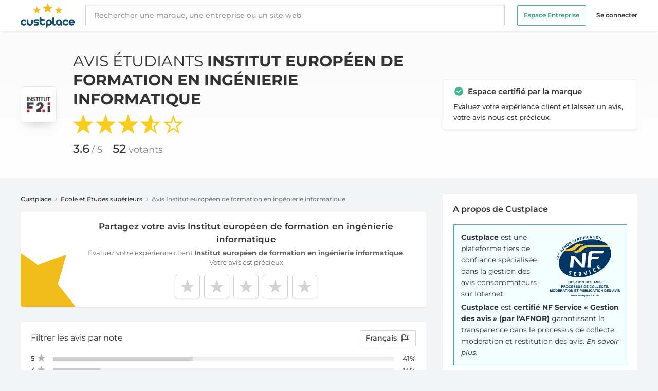

--- FILE ---
content_type: text/html; charset=UTF-8
request_url: https://fr.custplace.com/institut-europeen-de-formation-en-ingenierie-informatique-vincennes-10
body_size: 28514
content:
<!DOCTYPE html>
<html lang="fr">
<head>
    <meta charset="UTF-8" />
<meta name="viewport" content="width=device-width" />

<title>Avis étudiants Institut européen de formation en ingénierie informatique - 52 avis - Custplace</title>
<meta name="description" content="Découvrez les avis de 52 clients de Institut européen de formation en ingénierie informatique et partagez aussi votre avis sur cette entreprise." />

<link rel="icon" type="img/png" href="/favicon.ico">

<!--[if lt IE 9]><div class="ie_message">
    <div class="ie_message_content">
        <p>Pour une meilleure expérience utilisateur, veuillez utiliser l'un de ces navigateurs : </p>
        <ul>
            <li><a href="https://www.google.com/intl/fr/chrome/browser/?hl=fr">Google chrome</a></li>
            <li><a href="https://www.mozilla.org/fr/firefox/new/">Mozilla firefox</a></li>
            <li><a href="https://www.apple.com/fr/safari/">Safari</a></li>
            <li><a href="https://www.opera.com/">Opera</a></li>
            <li><a href="https://windows.microsoft.com/en-us/internet-explorer/download-ie">Internet Explorer</a></li>
        </ul>
    </div>
</div><![endif]-->

<meta property="og:url" content="https://fr.custplace.com/institut-europeen-de-formation-en-ingenierie-informatique-vincennes-10" />
<meta property="og:type" content="business.business" />
<meta property="og:site_name" content="Custplace" />
<meta property="og:title" content="Avis étudiants Institut européen de formation en ingénierie informatique - 52 avis - Custplace" />
<meta property="og:description" content="Découvrez les avis de 52 clients de Institut européen de formation en ingénierie informatique et partagez aussi votre avis sur cette entreprise." />
<meta property="og:image" content="https://s2m.custplace.co/logos/64490ad724bf2.jpg" />
<meta property="fb:app_id" content="1430574130490720" />

<meta name="twitter:card" content="summary" />
<meta name="twitter:site" content="@custplace" />
<meta name="twitter:title" content="Avis étudiants Institut européen de formation en ingénierie informatique - 52 avis - Custplace" />
<meta name="twitter:description" content="Découvrez les avis de 52 clients de Institut européen de formation en ingénierie informatique et partagez aussi votre avis sur cette entreprise." />
<meta name="twitter:image" content="https://s2m.custplace.co/logos/64490ad724bf2.jpg" />

<link rel="canonical" href="https://fr.custplace.com/institut-europeen-de-formation-en-ingenierie-informatique-vincennes-10" />

<meta name="google-site-verification" content="SQBtKlQjQbHGUJ4QhfdkgXNKYTfBjdbZyIua7ZC0G5E" />


<meta name="robots" content="index, follow">

<meta name="csrf_token" content="FjVkN0cHvvhCSNzSVFALyLXjxj5zfs2wddTf0zZz">

<link rel="next" href="https://fr.custplace.com/institut-europeen-de-formation-en-ingenierie-informatique-vincennes-10?page=2">
    
    <link rel="stylesheet" href="/css/global.css?id=1e02e7b536e8ae9fc885a06309706777" type="text/css">
    <link rel="stylesheet" href="https://fr.custplace.com/css/main.css" type="text/css">
    <script>
        const AppLocale = "fr";
        const AppLang = "fra";
    </script>
    <script src="https://challenges.cloudflare.com/turnstile/v0/api.js" async defer></script>
    <script src="https://js-de.sentry-cdn.com/ed21275932bd11ce16a1f0a805405ba7.min.js" crossorigin="anonymous"></script>
</head>

<body class="antialiased bg-custGray text-gray-900 text-sm pt-15"
      x-data="{ atTop: true, showHeadBanner: false, openMenu: false, openSearch: false, showLangModal: false, showNoteModal: false , showReportMessageModal: false, showShareMessageModal: false, showLoginModal: false, showDestroyMessageModal: false }"
      x-on:scroll.window="atTop = (window.pageYOffset > document.querySelector('#breadcrumb').getBoundingClientRect().bottom) ? false : true;" x-on:keydown.escape="openMenu = openMenu ? false : true;">
    
    <!-- Cookie Consent by TermsFeed https://www.TermsFeed.com -->
<script type="text/javascript" async src="https://www.termsfeed.com/public/cookie-consent/4.1.0/cookie-consent.js" charset="UTF-8"></script>
<script type="text/javascript" charset="UTF-8">
    document.addEventListener('DOMContentLoaded', function () {
        if (typeof cookieconsent !== 'undefined') {
            cookieconsent.run({
                "notice_banner_type": "simple",
                "consent_type":"express",
                "palette":"light",
                "website_name": "Custplace.com",
                "language": "fr",
                "website_privacy_policy_url": "https://fr.custplace.com/politique-protection-donnees-personnelles",
                "page_load_consent_levels":["strictly-necessary"],
                "notice_banner_reject_button_hide":false,
                "preferences_center_close_button_hide":false,
                "page_refresh_confirmation_buttons":false
            });
        }
    });
</script>

<!-- Google Analytics -->
<script type="text/plain" data-cookie-consent="tracking" async src="https://www.googletagmanager.com/gtag/js?id=G-V7VHYD5SFC"></script>
<script type="text/plain" data-cookie-consent="tracking">
  window.dataLayer = window.dataLayer || [];
  function gtag(){dataLayer.push(arguments);}
  gtag('js', new Date());

  gtag('config', 'G-V7VHYD5SFC');
</script>
<!-- end of Google Analytics-->


<!-- end of Google Ads-->

<!-- Mixpanel -->
<script type="text/plain" data-cookie-consent="tracking">
    mixpanel.init("554d096d5ea6f561756e59c990707c75", {debug: true});
    console.log('Mixpanel initialized with consent');
</script>
<!-- end of Mixpanel -->

<!-- Google Tag Manager -->
<script type="text/plain" data-cookie-consent="tracking">(function(w,d,s,l,i){w[l]=w[l]||[];w[l].push({'gtm.start':
            new Date().getTime(),event:'gtm.js'});var f=d.getElementsByTagName(s)[0],
        j=d.createElement(s),dl=l!='dataLayer'?'&l='+l:'';j.async=true;j.src=
        'https://www.googletagmanager.com/gtm.js?id='+i+dl;f.parentNode.insertBefore(j,f);
    })(window,document,'script','dataLayer','GTM-WJRJQTX');</script>
<!-- End Google Tag Manager -->

<!-- Google Tag Manager (noscript) -->
<noscript><iframe src="https://www.googletagmanager.com/ns.html?id=GTM-WJRJQTX"
                  height="0" width="0" style="display:none;visibility:hidden"></iframe></noscript>
<!-- End Google Tag Manager (noscript) -->

    
    <header class="fixed z-50 bg-white shadow-bt inset-x-0 top-0 flex items-center">
    <div class="w-full max-w-screen-xl mx-auto px-3 md:px-6">
        <div class="h-15 flex flex-col justify-center">
            <div class="flex items-center -mx-6">
                <div class="pl-6 pr-5">
                    <div class="flex items-center">
                        <a href="https://fr.custplace.com">
                            <img src="https://fr.custplace.com/img/logo-custplace.svg" class="h-12" alt="Custplace">
                        </a>
                    </div>
                </div>
                                <div class="flex flex-grow min-w-0 lg:w-4/5">
                    <div class="flex flex-grow items-center min-w-0">
                        <form id="search" x-bind:class="{ 'hidden': !openSearch }" class="hidden bg-white w-full h-15 absolute z-40 inset-0 xd:h-auto xd:static xd:block min-w-60 lg:min-w-lg" role="search" action="https://fr.custplace.com/search" method="get">
                            <input class="bg-white focus:outline-none border-gray-100 rounded-sm py-2 px-4 pr-20 sc:pr-4  block w-full h-full xd:h-auto xd:border appearance-none shadow-isr font-medium leading-normal placeholder-gray-800" type="search" placeholder="Rechercher une marque, une entreprise ou un site web">
                            <div id="searchTxt" x-bind:class="{ 'hidden': !openSearch }"></div>
                        </form>
                    </div>

                    <div class="flex items-center justify-end pl-3 ms:pl-5 pr-6 xd:pl-6">
                        <ul x-cloak class="w-56 h-full transform -translate-x-56 fixed inset-0 transition-all duration-250 ease-linear delay-0 z-100 bg-black text-gray-720 hb:text-gray-900 font-semibold px-5 hb:px-0 hb:translate-x-0 hb:bg-transparent hb:w-auto hb:static hb:flex hb:items-center text-xs"
                            x-bind:class="{ 'transform translate-x-0': !openMenu }">
                            <li class="mt-8 mb-4 hb:my-0">
                                <a href="/business/inbox-ia/?utm_source=custplace&amp;utm_medium=header" class="block bg-transparent text-center text-white hb:text-green-200 hb:hover:text-green-100 py-2 px-3 hb:mr-5 border border-green-100 rounded-sm" x-bind:class="{ 'custGradient': openMenu }">
                                    Espace Entreprise                                </a>
                            </li>
                                                            <li>
                                    <a href="https://fr.custplace.com/login" class="block hover:text-white hb:hover:text-green-100">Se connecter</a>
                                </li>
                            
                        </ul>

                        <button class="cursor-pointer pr-3 ms:pr-4 relative z-40 xd:hidden focus:outline-none"
                                x-on:click="openSearch = !openSearch">
                            <svg class="w-5 h-5 pointer-events-none" xmlns="http://www.w3.org/2000/svg" fill="none" viewBox="0 0 21 21" stroke="currentColor">
                                <path x-show="!openSearch" stroke-linecap="round" stroke-linejoin="round" stroke-width="2" d="M21 21l-6-6m2-5a7 7 0 11-14 0 7 7 0 0114 0z" />
                                <path x-show="openSearch" stroke-linecap="round" stroke-linejoin="round" stroke-width="1.5" d="M6 18L18 6M6 6l12 12" style="display: none;"></path>
                            </svg>
                        </button>

                        <button class="relative z-100 hb:hidden focus:outline-none"
                                x-on:click="openMenu = !openMenu">
                            <svg class="w-6 h-6" fill="none" viewBox="0 0 20 20" stroke="currentColor">
                                <path x-show="!openMenu" class="text-gray-500" stroke-linecap="round" stroke-linejoin="round" stroke-width="1.5" d="M4 6h16M4 12h16M4 18h16"></path>
                                <path x-show="openMenu" class="text-white opacity-75" stroke-linecap="round" stroke-linejoin="round" stroke-width="1.5" d="M6 18L18 6M6 6l12 12" style="display: none;"></path>
                            </svg>
                        </button>

                        <div class="fixed inset-0 opacity-0 invisible transition-all ease-out delay-0 z-50 bg-black bg-opacity-50"
                             x-bind:class="{ 'opacity-0 invisible': !openMenu }"
                             @click="openMenu = openMenu ? false : true;">
                        </div>
                    </div>
                </div>
                            </div>

        </div>
    </div>
</header>

<div
    x-cloak
    class="fixed z-40 animate-hideHeadBanner bg-white border-t border-gray-70 shadow-bt inset-x-0 flex items-center"
    x-bind:class="{ 'animate-showHeadBanner': !atTop }"
>
    <div class="w-full max-w-screen-xl mx-auto px-3 md:px-6">
        <div class="h-14 flex flex-col justify-center">
            <div class="flex items-center -mx-6">
                <div class="pl-6 pr-3">
                    <a href="https://fr.custplace.com/institut-europeen-de-formation-en-ingenierie-informatique-vincennes-10" class="block relative">
                        <img src="https://s2m.custplace.co/logos/64490ad724bf2.jpg" alt="Institut européen de formation en ingénierie informatique" data-title="Institut européen de formation en ingénierie informatique" class="max-h-36x rounded" />
                                                    <svg class="h-4 w-4 absolute -top-6 -right-11 inline-block align-middle text-green-100" xmlns="http://www.w3.org/2000/svg" viewBox="0 0 19 19" fill="currentColor">
                                <path fill-rule="evenodd" d="M10 18a8 8 0 100-16 8 8 0 000 16zm3.707-9.293a1 1 0 00-1.414-1.414L9 10.586 7.707 9.293a1 1 0 00-1.414 1.414l2 2a1 1 0 001.414 0l4-4z" clip-rule="evenodd"></path>
                            </svg>
                                            </a>
                </div>
                <div class="flex flex-grow min-w-0 lg:w-4/5">
                    <div class="hidden ac:flex flex-col flex-grow min-w-0 xl:w-3/4">
                        <span class="block text-sm uppercase leading-tight font-normal mb-2px"><a href="https://fr.custplace.com/institut-europeen-de-formation-en-ingenierie-informatique-vincennes-10">Avis étudiants <strong>Institut européen de formation en ingénierie informatique</strong></a></span>
                        <div class="flex items-center">
                            <div class="aggregateRating sm-agg s-3">
                                                                    <span class="agg-selected-inner" style="width: 72% !important;"></span>
                                                            </div>
                                                            <ul class="ml-3 text-sm font-normal">
                                    <li class="inline-block mr-2"><span class="font-medium">3.6</span><span class="text-gray-750 ml-1">/ 5</span></li>
                                    <li class="inline-block"><span class="font-medium">52</span> <span class="text-gray-750">Avis</span></li>
                                </ul>
                                                    </div>
                    </div>
                                            <div class="flex flex-grow items-center justify-end xl:w-2/5 pl-3 ms:pl-5 pr-6 xd:pl-6">
                            <a href="https://fr.custplace.com/institut-europeen-de-formation-en-ingenierie-informatique-vincennes-10/evaluate" rel="nofollow" class="custGradient plusIcon relative text-white text-rs xss:text-sm font-semibold px-3 xss:pl-10 xss:pr-4 py-2 rounded-sm ml-auto" title="Posez votre question">
                                Partagez votre avis                            </a>
                        </div>
                                    </div>
            </div>
        </div>
    </div>
</div>

    
    <section class="bg-gradient-to-b from-gray-50 to-white">
    <div class="max-w-screen-xl mx-auto px-3 py-6 md:p-6 md:py-10">
        <div class="grid grid-cols-1 xd:grid-cols-3 items-center gap-8">
            <div class="col-span-1 xd:col-span-2">
                <div class="flex items-center justify-center">
                    <div class="w-34 hidden md:block">
                        <a href="https://fr.custplace.com/institut-europeen-de-formation-en-ingenierie-informatique-vincennes-10" title="Avis client Institut européen de formation en ingénierie informatique" class="w-full relative float-left p-1 bg-white shadow-bd border border-gray-550 rounded-md">
                            <img src="https://s2m.custplace.co/logos/64490ad724bf2.jpg" alt="logo Institut européen de formation en ingénierie informatique" title="logo Institut européen de formation en ingénierie informatique" class="max-h-full block mx-auto rounded">
                                                            <svg class="h-5 w-5 inline-block xd:hidden absolute -top-6 -right-11 align-middle text-green-100" xmlns="http://www.w3.org/2000/svg" viewBox="0 0 19 19" fill="currentColor">
                                    <path fill-rule="evenodd" d="M10 18a8 8 0 100-16 8 8 0 000 16zm3.707-9.293a1 1 0 00-1.414-1.414L9 10.586 7.707 9.293a1 1 0 00-1.414 1.414l2 2a1 1 0 001.414 0l4-4z" clip-rule="evenodd"></path>
                                </svg>
                                                    </a>
                    </div>
                    <div class="flex-grow md:ml-8">
                        <h1 class="text-xxl uppercase leading-tight font-normal text-center mb-3 md:mb-0 md:text-3xl md:text-left">
                            <a href="https://fr.custplace.com/institut-europeen-de-formation-en-ingenierie-informatique-vincennes-10" title="Avis client Institut européen de formation en ingénierie informatique">Avis étudiants <strong>Institut européen de formation en ingénierie informatique</strong></a>
                        </h1>
                        <div class="flex items-center justify-center md:block">
                            <div class="md:hidden w-20 mr-5">
                                <a href="https://fr.custplace.com/institut-europeen-de-formation-en-ingenierie-informatique-vincennes-10" title="Avis client Institut européen de formation en ingénierie informatique" class="w-full relative float-left p-1 bg-white shadow-bd border border-gray-550 rounded-md">
                                    <img src="https://s2m.custplace.co/logos/64490ad724bf2.jpg" alt="logo Institut européen de formation en ingénierie informatique" title="logo Institut européen de formation en ingénierie informatique" class="max-h-full block mx-auto rounded">
                                                                            <svg class="h-5 w-5 absolute -top-6 -right-11 inline-block align-middle text-green-100" xmlns="http://www.w3.org/2000/svg" viewBox="0 0 19 19" fill="currentColor">
                                            <path fill-rule="evenodd" d="M10 18a8 8 0 100-16 8 8 0 000 16zm3.707-9.293a1 1 0 00-1.414-1.414L9 10.586 7.707 9.293a1 1 0 00-1.414 1.414l2 2a1 1 0 001.414 0l4-4z" clip-rule="evenodd"></path>
                                        </svg>
                                                                    </a>
                            </div>
                            <div>
                                
                                <div class="aggregateRating mt-1 mb-3 md:mt-3 s-3">
                                                                            <span class="agg-selected-inner" style="width: 72% !important;"></span>
                                                                    </div>

                                <ul class="font-normal">
                                                                            <li class="inline-block mr-4"><span class="text-lg xs:text-xl md:text-xxl font-medium">3.6</span><span class="xs:text-bs md:text-lg text-gray-750 ml-1">/ 5</span></li>
                                        <li class="inline-block xs:text-bs md:text-lg"><span class="text-lg xs:text-xl md:text-xxl font-medium">52</span> <span class="text-gray-750">votants</span></li>
                                                                    </ul>
                            </div>
                        </div>
                    </div>
                </div>
            </div>
            <div class="hidden xd:block col-span-1">
                                    <div class="bg-white border border-gray-330 shadow-lt rounded py-3 px-5">
                        <svg class="h-5 w-5 relative -top-2 inline-block align-middle text-green-100" xmlns="http://www.w3.org/2000/svg" viewBox="0 0 19 19" fill="currentColor">
                            <path fill-rule="evenodd" d="M10 18a8 8 0 100-16 8 8 0 000 16zm3.707-9.293a1 1 0 00-1.414-1.414L9 10.586 7.707 9.293a1 1 0 00-1.414 1.414l2 2a1 1 0 001.414 0l4-4z" clip-rule="evenodd" />
                        </svg>
                        <span class="ml-1 text-md font-semibold">Espace certifié par la marque</span>
                        <p class="mt-1.5 text-rs font-medium leading-relaxed">Evaluez votre expérience client et laissez un avis, votre avis nous est précieux.</p>
                    </div>
                            </div>
        </div>
    </div>
</section>

    <section class="max-w-screen-xl mx-auto px-3 py-6 md:px-6 md:py-8">
        <div class="grid grid-cols-1 xd:grid-cols-3 gap-8">
            
                        <div class="col-span-1 xd:col-span-2">
                
                    
    
    
    <div id="breadcrumb" class="mb-4 text-xs text-gray-420 font-medium">
        <ul>
            <li class="inline-block"><a href="https://fr.custplace.com" class="text-gray-900 hover:text-green-350 hover:underline">Custplace</a></li>
            <li class="inline-block">
                <svg class="w-3 relative -top-1 inline-block" xmlns="http://www.w3.org/2000/svg" fill="none" viewBox="0 0 24 24" stroke="currentColor" stroke-width="2" stroke-linecap="round" stroke-linejoin="round">
                    <polyline points="9 18 15 12 9 6"></polyline>
                </svg>
            </li>
                            <li class="inline-block"><a href="https://fr.custplace.com/categories/ecole-etudes-superieurs" class="text-gray-900 hover:text-green-350 hover:underline">Ecole et Etudes supérieurs </a></li>
                <li class="inline-block">
                    <svg class="w-3 relative -top-1 inline-block" xmlns="http://www.w3.org/2000/svg" fill="none" viewBox="0 0 24 24" stroke="currentColor" stroke-width="2" stroke-linecap="round" stroke-linejoin="round">
                        <polyline points="9 18 15 12 9 6"></polyline>
                    </svg>
                </li>
                        <li class="inline-block">Avis Institut européen de formation en ingénierie informatique</li>
        </ul>
    </div>

    
            <div class="bg-white rounded shadow-lt mb-6">
            <div  class="flex items-center">
                <div class="hidden sb:block w-32 mt-auto">
                    <img src="https://fr.custplace.com/img/cust-rev.svg" class="rounded-l" alt="Partagez votre avis">
                </div>
                <div class="flex-grow text-center py-4 lg:pr-5">
                    <h2 class="text-bs font-semibold">
                        <a href="https://fr.custplace.com/institut-europeen-de-formation-en-ingenierie-informatique-vincennes-10/evaluate" rel="nofollow">
                            Partagez votre avis Institut européen de formation en ingénierie informatique
                        </a>
                    </h2>
                    <span class="block mt-1 px-2 text-rs font-normal text-black opacity-60">Evaluez votre expérience client <b>Institut europ&eacute;en de formation en ing&eacute;nierie informatique</b>. Votre avis est précieux</span>
                    <div id="StarSelector" class="flex flex-row-reverse justify-center mt-3.5 text-0" >
                                                    <div data-value="5" class="StarReview-wrp inline-block ml-1 xts:ml-1.5 last:ml-0">
                                <a class="StarReview-selector" x-data="{ tooltip: false }" href="https://fr.custplace.com/institut-europeen-de-formation-en-ingenierie-informatique-vincennes-10/evaluate?note=5" x-on:mouseover="tooltip = true" x-on:mouseleave="tooltip = false" rel="nofollow">
                                    <div class="relative" x-show.transition.origin.top="tooltip" style="display: none;">
                                        <div class="w-max-content absolute top-0 p-2 -mt-5 text-xs leading-tight text-white transform -translate-y-full bg-gray-850 rounded-sm shadow-lg">
                                            5 étoiles : Très bonne expérience                                        </div>
                                        <svg class="absolute w-6 h-6 text-gray-850 transform -translate-y-7 fill-current stroke-current">
                                            <rect x="12" y="-10" width="8" height="8" transform="rotate(45)"></rect>
                                        </svg>
                                    </div>
                                </a>
                            </div>
                                                    <div data-value="4" class="StarReview-wrp inline-block ml-1 xts:ml-1.5 last:ml-0">
                                <a class="StarReview-selector" x-data="{ tooltip: false }" href="https://fr.custplace.com/institut-europeen-de-formation-en-ingenierie-informatique-vincennes-10/evaluate?note=4" x-on:mouseover="tooltip = true" x-on:mouseleave="tooltip = false" rel="nofollow">
                                    <div class="relative" x-show.transition.origin.top="tooltip" style="display: none;">
                                        <div class="w-max-content absolute top-0 p-2 -mt-5 text-xs leading-tight text-white transform -translate-y-full bg-gray-850 rounded-sm shadow-lg">
                                            4 étoiles : Bonne expérience                                        </div>
                                        <svg class="absolute w-6 h-6 text-gray-850 transform -translate-y-7 fill-current stroke-current">
                                            <rect x="12" y="-10" width="8" height="8" transform="rotate(45)"></rect>
                                        </svg>
                                    </div>
                                </a>
                            </div>
                                                    <div data-value="3" class="StarReview-wrp inline-block ml-1 xts:ml-1.5 last:ml-0">
                                <a class="StarReview-selector" x-data="{ tooltip: false }" href="https://fr.custplace.com/institut-europeen-de-formation-en-ingenierie-informatique-vincennes-10/evaluate?note=3" x-on:mouseover="tooltip = true" x-on:mouseleave="tooltip = false" rel="nofollow">
                                    <div class="relative" x-show.transition.origin.top="tooltip" style="display: none;">
                                        <div class="w-max-content absolute top-0 p-2 -mt-5 text-xs leading-tight text-white transform -translate-y-full bg-gray-850 rounded-sm shadow-lg">
                                            3 étoiles : Expérience moyenne                                        </div>
                                        <svg class="absolute w-6 h-6 text-gray-850 transform -translate-y-7 fill-current stroke-current">
                                            <rect x="12" y="-10" width="8" height="8" transform="rotate(45)"></rect>
                                        </svg>
                                    </div>
                                </a>
                            </div>
                                                    <div data-value="2" class="StarReview-wrp inline-block ml-1 xts:ml-1.5 last:ml-0">
                                <a class="StarReview-selector" x-data="{ tooltip: false }" href="https://fr.custplace.com/institut-europeen-de-formation-en-ingenierie-informatique-vincennes-10/evaluate?note=2" x-on:mouseover="tooltip = true" x-on:mouseleave="tooltip = false" rel="nofollow">
                                    <div class="relative" x-show.transition.origin.top="tooltip" style="display: none;">
                                        <div class="w-max-content absolute top-0 p-2 -mt-5 text-xs leading-tight text-white transform -translate-y-full bg-gray-850 rounded-sm shadow-lg">
                                            2 étoiles : Mauvaise expérience                                        </div>
                                        <svg class="absolute w-6 h-6 text-gray-850 transform -translate-y-7 fill-current stroke-current">
                                            <rect x="12" y="-10" width="8" height="8" transform="rotate(45)"></rect>
                                        </svg>
                                    </div>
                                </a>
                            </div>
                                                    <div data-value="1" class="StarReview-wrp inline-block ml-1 xts:ml-1.5 last:ml-0">
                                <a class="StarReview-selector" x-data="{ tooltip: false }" href="https://fr.custplace.com/institut-europeen-de-formation-en-ingenierie-informatique-vincennes-10/evaluate?note=1" x-on:mouseover="tooltip = true" x-on:mouseleave="tooltip = false" rel="nofollow">
                                    <div class="relative" x-show.transition.origin.top="tooltip" style="display: none;">
                                        <div class="w-max-content absolute top-0 p-2 -mt-5 text-xs leading-tight text-white transform -translate-y-full bg-gray-850 rounded-sm shadow-lg">
                                            1 étoile : Très mauvaise expérience                                        </div>
                                        <svg class="absolute w-6 h-6 text-gray-850 transform -translate-y-7 fill-current stroke-current">
                                            <rect x="12" y="-10" width="8" height="8" transform="rotate(45)"></rect>
                                        </svg>
                                    </div>
                                </a>
                            </div>
                                            </div>
                </div>
            </div>
        </div>
    
    
    <div class="bg-white rounded shadow-lt mt-7 mb-5 py-4 px-3 sb:px-5">
        <h4 class="flex items-center text-md sb:mb-4 sb:text-base font-normal">Filtrer les avis par            <button class="ml-auto rounded-sm border px-1.5 py-1 text-sm capitalize font-semibold sb:text-base hover:bg-gray-310 focus:outline-none ev:px-2 sb:normal-case sb:hover:bg-transparent sb:ml-1 sb:rounded-none sb:border-none sb:p-0 sb:font-normal" x-on:click="showNoteModal = !showNoteModal">
                note            </button>
            <button class="ml-2 rounded-sm border px-1.5 py-1 text-sm font-semibold hover:bg-gray-310 focus:outline-none ev:px-2 ev:ml-3 sb:px-3 sb:ml-auto" x-on:click="showLangModal = !showLangModal">
                Français
                <svg class="w-4 inline-block relative -top-1 ml-1" fill="none" stroke="currentColor" viewBox="0 0 24 24" xmlns="http://www.w3.org/2000/svg">
                    <path stroke-linecap="round" stroke-linejoin="round" stroke-width="2" d="M3 21v-4m0 0V5a2 2 0 012-2h6.5l1 1H21l-3 6 3 6h-8.5l-1-1H5a2 2 0 00-2 2zm9-13.5V9"></path>
                </svg>
            </button>
        </h4>
        <div class="hidden sb:block mb-5px">
            <div class="user-ratings">
                                    <a href="?rating=5" rel="nofollow" class="stars-count stars-selected-5">
                        <div><span>5</span></div>
                        <div class="progress-outer"><div class="progress-inner" style="width: 41%;"></div></div>
                        <span class="stars-percent">41%</span>
                    </a>
                                    <a href="?rating=4" rel="nofollow" class="stars-count stars-selected-4">
                        <div><span>4</span></div>
                        <div class="progress-outer"><div class="progress-inner" style="width: 14%;"></div></div>
                        <span class="stars-percent">14%</span>
                    </a>
                                    <a href="?rating=3" rel="nofollow" class="stars-count stars-selected-3">
                        <div><span>3</span></div>
                        <div class="progress-outer"><div class="progress-inner" style="width: 3%;"></div></div>
                        <span class="stars-percent">3%</span>
                    </a>
                                    <a href="?rating=2" rel="nofollow" class="stars-count stars-selected-2">
                        <div><span>2</span></div>
                        <div class="progress-outer"><div class="progress-inner" style="width: 11%;"></div></div>
                        <span class="stars-percent">11%</span>
                    </a>
                                    <a href="?rating=1" rel="nofollow" class="stars-count stars-selected-1">
                        <div><span>1</span></div>
                        <div class="progress-outer"><div class="progress-inner" style="width: 32%;"></div></div>
                        <span class="stars-percent">32%</span>
                    </a>
                            </div>
        </div>
    </div>
    <div class="fixed z-50 inset-0 overflow-y-auto invisible" x-show="showLangModal" x-bind:class="{ 'invisible': !showLangModal }" style="display: none;">
        <div class="flex sm:items-end sm:justify-center sm:min-h-screen pt-4 px-4 pb-20 text-center sm:block sm:p-0">
            <div class="fixed inset-0 transition-all ease-out delay-0" @click="showLangModal = showLangModal ? false : true;">
                <div class="absolute inset-0 bg-black bg-opacity-50"></div>
            </div>
            <!-- Centers the modal contents -->
            <span class="inline-block align-middle sm:h-screen"></span>
            <div class="inline-block bg-white rounded-lg text-left overflow-hidden shadow-xl transform transition-all sm:my-8 align-middle w-full max-w-4xl sm:max-w-lg" role="dialog" aria-modal="true">
                <div class="p-4 sm:p-5 shadow-bt flex">
                    <h3 class="text-bs font-semibold">
                        Langue                    </h3>
                    <button class="ml-auto focus:outline-none" x-on:click="showLangModal = !showLangModal">
                        <svg class="w-5 h-5" fill="none" viewBox="0 0 22 22" stroke="currentColor">
                            <path class="text-gray-500" stroke-linecap="round" stroke-linejoin="round" stroke-width="1.5" d="M6 18L18 6M6 6l12 12"></path>
                        </svg>
                    </button>
                </div>
                <form method="get">
                    <div class="px-4 py-5 sm:p-5 sm:pt-6">
                        <div class="sm:flex sm:items-start">
                            <div class="text-center sm:text-left">
                                <div class="font-semibold ev:pl-4">
                                    <div class="flex items-center mt-3 first:mt-0">
                                        <input id="radio_for_all" type="radio" name="lang" value="all" class="hidden" >
                                        <label for="radio_for_all" class="flex items-center cursor-pointer">
                                            <span class="w-4 h-4 inline-block mr-2 rounded-full border border-grey flex-no-shrink"></span>
                                            Toutes Les Langues (37)
                                        </label>
                                    </div>
                                                                            <div class="flex items-center mt-3">
                                            <input id="radio_for_fra" type="radio" name="lang" value="fra" class="hidden"  checked="checked" >
                                            <label for="radio_for_fra" class="flex items-center cursor-pointer">
                                                <span class="w-4 h-4 inline-block mr-2 rounded-full border border-grey flex-no-shrink"></span>
                                                Français (37)
                                            </label>
                                        </div>
                                                                    </div>
                            </div>
                        </div>
                    </div>
                    <div class="px-4 pb-5 sm:px-5 sm:flex sm:flex-row-reverse">
                        <span class="flex w-full shadow-sm sm:ml-3 sm:w-auto">
                            <button type="submit" class="inline-flex justify-center w-full rounded-sm border border-transparent px-4 py-2 bg-green-100 hover:bg-green-350 text-md leading-6 font-medium text-white shadow-sm focus:outline-none focus:shadow-outline-red transition ease-in-out duration-150 sm:leading-5">
                                Valider
                            </button>
                        </span>
                    </div>
                </form>
            </div>
        </div>
    </div>
    <div class="fixed z-50 inset-0 overflow-y-auto invisible" x-show="showNoteModal" x-bind:class="{ 'invisible': !showNoteModal }" style="display: none;">
        <div class="flex sm:items-end sm:justify-center sm:min-h-screen pt-4 px-4 pb-20 text-center sm:block sm:p-0">
            <div class="fixed inset-0 transition-all ease-out delay-0" @click="showNoteModal = showNoteModal ? false : true;">
                <div class="absolute inset-0 bg-black bg-opacity-50"></div>
            </div>
            <!-- Centers the modal contents -->
            <span class="inline-block align-middle sm:h-screen"></span>
            <div class="inline-block bg-white rounded-lg text-left overflow-hidden shadow-xl transform transition-all sm:my-8 align-middle w-full max-w-4xl sm:max-w-lg" role="dialog" aria-modal="true">
                <div class="p-4 sm:p-5 shadow-bt flex">
                    <h3 class="text-bs font-semibold">
                        Filtrer les avis par note                    </h3>
                    <button class="ml-auto focus:outline-none" x-on:click="showNoteModal= !showNoteModal">
                        <svg class="w-5 h-5" fill="none" viewBox="0 0 22 22" stroke="currentColor">
                            <path class="text-gray-500" stroke-linecap="round" stroke-linejoin="round" stroke-width="1.5" d="M6 18L18 6M6 6l12 12"></path>
                        </svg>
                    </button>
                </div>
                <div class="px-4 py-5 sm:p-5">
                    <div class="user-ratings">
                                                    <div class="stars-count stars-selected-5">
                                <a href="?rating=5" rel="nofollow" class="stars-count stars-selected-5">
                                    <div><span>5</span></div>
                                    <div class="progress-outer"><div class="progress-inner" style="width: 41%;"></div></div>
                                    <span class="stars-percent">41%</span>
                                </a>
                            </div>
                                                    <div class="stars-count stars-selected-5">
                                <a href="?rating=4" rel="nofollow" class="stars-count stars-selected-4">
                                    <div><span>4</span></div>
                                    <div class="progress-outer"><div class="progress-inner" style="width: 14%;"></div></div>
                                    <span class="stars-percent">14%</span>
                                </a>
                            </div>
                                                    <div class="stars-count stars-selected-5">
                                <a href="?rating=3" rel="nofollow" class="stars-count stars-selected-3">
                                    <div><span>3</span></div>
                                    <div class="progress-outer"><div class="progress-inner" style="width: 3%;"></div></div>
                                    <span class="stars-percent">3%</span>
                                </a>
                            </div>
                                                    <div class="stars-count stars-selected-5">
                                <a href="?rating=2" rel="nofollow" class="stars-count stars-selected-2">
                                    <div><span>2</span></div>
                                    <div class="progress-outer"><div class="progress-inner" style="width: 11%;"></div></div>
                                    <span class="stars-percent">11%</span>
                                </a>
                            </div>
                                                    <div class="stars-count stars-selected-5">
                                <a href="?rating=1" rel="nofollow" class="stars-count stars-selected-1">
                                    <div><span>1</span></div>
                                    <div class="progress-outer"><div class="progress-inner" style="width: 32%;"></div></div>
                                    <span class="stars-percent">32%</span>
                                </a>
                            </div>
                                            </div>
                </div>
            </div>
        </div>
    </div>

    
    
    <div class="leftBloc topics-box">
                    <h2 class="text-base font-normal text-center sb:text-left">Avis Institut européen de formation en ingénierie informatique du plus récent au plus ancien</h2>
                        
        <div x-data="{ imgModal : false, imgModalSrc : '' , starsWidth: '', attachments: '', activeSlide: 1}">
            <template x-on:img-modal.window="imgModal = true; imgModalSrc = $event.detail.imgModalSrc; activeSlide = $event.detail.attachments.indexOf($event.detail.imgModalSrc); starsWidth = $event.detail.starsWidth; attachments = $event.detail.attachments;" x-if="imgModal">
                <div x-data="{ show: false }"  x-init="$nextTick(() => { show = true })" x-show="show" x-transition:enter="transition ease-out duration-300" x-transition:enter-start="opacity-0 transform scale-90" x-transition:enter-end="opacity-100 transform scale-100" x-transition:leave="transition ease-in duration-300" x-transition:leave-start="opacity-100 transform scale-100" x-transition:leave-end="opacity-0 transform scale-90" x-on:click.away="imgModalSrc = ''" class="p-2 fixed w-full inset-0 z-50 overflow-hidden flex justify-center items-center bg-black bg-opacity-75">
                    <div x-on:click.away="imgModal = ''" class="flex flex-col w-full xd:max-w-3xl xd:w-1/2 max-h-full overflow-auto">
                        <div class="z-50">
                            <button x-on:click="imgModal = ''" class="float-right pt-2 pr-2 outline-none focus:outline-none">
                                <svg class="fill-current text-white" xmlns="http://www.w3.org/2000/svg" width="18" height="18" viewBox="0 0 18 18">
                                    <path d="M14.53 4.53l-1.06-1.06L9 7.94 4.53 3.47 3.47 4.53 7.94 9l-4.47 4.47 1.06 1.06L9 10.06l4.47 4.47 1.06-1.06L10.06 9z"></path>
                                </svg>
                            </button>
                        </div>
                        <div class="p-2" x-show="!attachments.length">
                            <img :alt="imgModalSrc" class="object-contain mx-auto" :src="imgModalSrc">
                            <div class="top-pdv text-center mt-4">
                                <div class="relative inline-block aggregateRating s-3">
                                    <span class="agg-selected-inner" :style="`width: ${starsWidth}`"></span>
                                </div>
                                <p class="mt-2 text-xs text-white">Publié à l'origine sur Custplace</p>
                            </div>
                        </div>
                        <template x-show="attachments.length" x-for="(slide, index) in attachments" :key="index">
                            <div
                                    x-show="attachments[activeSlide] === slide"
                                    class="p-2"
                            >
                                <img :alt="slide" class="object-contain mx-auto" :src="slide">
                                <div class="flex xd:block items-center justify-between top-pdv text-center mt-3">
                                    <button class="w-12 h-12 xd:absolute xd:-mt-3 inset-0 left-15 top-1/2 bg-black bg-opacity-50 rounded-full focus:outline-none flex items-center justify-center"
                                            x-on:click="activeSlide = activeSlide === 0 ? attachments.length-1 : activeSlide - 1">
                                        <svg xmlns="http://www.w3.org/2000/svg" viewBox="0 0 24 24" color="#ffffff" fill="#ffffff" class="w-6 h-6">
                                            <g>
                                                <path fill="none" d="M0 0h24v24H0z"/>
                                                <path d="M10.828 12l4.95 4.95-1.414 1.414L8 12l6.364-6.364 1.414 1.414z"/>
                                            </g>
                                        </svg>
                                    </button>
                                    <div class="top-pdv text-center mt-4">
                                        <div class="relative inline-block aggregateRating s-3">
                                            <span class="agg-selected-inner" :style="`width: ${starsWidth}`"></span>
                                        </div>
                                        <p class="mt-2 text-xs text-white">Publié à l'origine sur Custplace</p>
                                    </div>
                                    <button class="w-12 h-12 xd:absolute xd:-mt-3 inset-0 right-15 left-auto top-1/2 bg-black bg-opacity-50 rounded-full focus:outline-none flex items-center justify-center"
                                            x-on:click="activeSlide = activeSlide === attachments.length-1 ? 0 : activeSlide + 1">
                                        <svg xmlns="http://www.w3.org/2000/svg" viewBox="0 0 24 24" color="#ffffff" fill="#ffffff" class="w-6 h-6">
                                            <g>
                                                <path fill="none" d="M0 0h24v24H0z"/>
                                                <path d="M13.172 12l-4.95-4.95 1.414-1.414L16 12l-6.364 6.364-1.414-1.414z"/>
                                            </g>
                                        </svg>
                                    </button>
                                </div>
                            </div>
                        </template>
                    </div>
                </div>
            </template>
        </div>
        <div id="messages-box" class="pt-5 space-y-7">
            <article data-view="message-922223" class="relative topic-sample bg-white rounded shadow-lt py-4 px-5 text-md font-medium leading-relaxed">
        <div class="msg-heading">
                            <div class="inline-block mr-1.5 mb-2 aggregateRating s-4"></div>
                                                    <a href="https://fr.custplace.com/institut-europeen-de-formation-en-ingenierie-informatique-vincennes-10" title="avis Institut européen de formation en ingénierie informatique" class="inline-block align-top relative -top-3 px-2 py-2px mb-1.5 rounded-full border border-gray-100 text-xs text-black opacity-75 mr-1.5">
                    <svg class="h-4 w-4 inline-block -mt-px align-text-top opacity-70" xmlns="http://www.w3.org/2000/svg" fill="none" viewBox="0 0 24 24" stroke="currentColor">
                        <path stroke-linecap="round" stroke-linejoin="round" stroke-width="2" d="M17.657 16.657L13.414 20.9a1.998 1.998 0 01-2.827 0l-4.244-4.243a8 8 0 1111.314 0z" />
                        <path stroke-linecap="round" stroke-linejoin="round" stroke-width="2" d="M15 11a3 3 0 11-6 0 3 3 0 016 0z" />
                    </svg>
                    Institut européen de formation en ingénierie informatique
                </a>
                                </div>
        <div data-view="message-922223" class=" ">
            
            <h3 class="mb-2 text-base font-bold leading-snug">
        <a class="hover:text-green-100 pointer-events-auto"
           href="https://fr.custplace.com/institut-europeen-de-formation-en-ingenierie-informatique-vincennes-10/bonne-experience-922223" title="Bonne expérience" rel="nofollow">
            Bonne expérience
                    </a>
    </h3>

    
    <p class="mb-3">
        Bonne expérience    </p>
    
    
        
    <div class="flex items-center text-xs text-black">
        <div class="flex items-center space-x-8">
            <span>
                <span class="opacity-60">Par akim</span>
                            </span>
            <span class="opacity-60">il y a 2 ans</span>
                                </div>
        
        <div x-data="{ open: false }" class="relative ml-auto my-2px">
            <button x-on:click="open = true" class="rounded-sm px-px hover:bg-light focus:outline-none">
                <svg class="h-6 w-6 inline-block text-black opacity-50" xmlns="http://www.w3.org/2000/svg" fill="none" viewBox="0 0 24 24" stroke="currentColor">
                    <path stroke-linecap="round" stroke-linejoin="round" stroke-width="2" d="M5 12h.01M12 12h.01M19 12h.01M6 12a1 1 0 11-2 0 1 1 0 012 0zm7 0a1 1 0 11-2 0 1 1 0 012 0zm7 0a1 1 0 11-2 0 1 1 0 012 0z" />
                </svg>
            </button>
            <ul x-cloak class="absolute right-0 min-w-sm w-max-content mt-2 py-2 bg-gray-850 text-white rounded-sm z-20"
                x-show.transition="open"
                x-on:click.away="open = false">
                <div class='arrow-up'></div>
                                    <li>
                        <a class="flex items-center hover:text-green-100 px-3 py-1" href="#" data-href="https://fr.custplace.com/messages/922223/share" x-on:click="showShareMessageModal = !showShareMessageModal" @keydown.escape.stop="showShareMessageModal = false;" data-action="openShareMessage" rel=”nofollow”>
                            <svg xmlns="http://www.w3.org/2000/svg" class="h-4 w-4 -mt-1 mr-2" fill="none" viewBox="0 0 24 24" stroke="currentColor">
                                <path stroke-linecap="round" stroke-linejoin="round" stroke-width="2" d="M8.684 13.342C8.886 12.938 9 12.482 9 12c0-.482-.114-.938-.316-1.342m0 2.684a3 3 0 110-2.684m0 2.684l6.632 3.316m-6.632-6l6.632-3.316m0 0a3 3 0 105.367-2.684 3 3 0 00-5.367 2.684zm0 9.316a3 3 0 105.368 2.684 3 3 0 00-5.368-2.684z" />
                            </svg>
                            Partager                        </a>
                    </li>
                                <li>
                    <a class="flex items-center hover:text-green-100 px-3 py-1" href="#" x-on:click.prevent="showReportMessageModal = !showReportMessageModal"  @keydown.escape.stop="showReportMessageModal = false;" data-id="922223" data-action="openReportMessage">
                        <svg xmlns="http://www.w3.org/2000/svg" class="h-4 w-4 -mt-1 mr-2" fill="none" viewBox="0 0 24 24" stroke="currentColor">
                            <path stroke-linecap="round" stroke-linejoin="round" stroke-width="2" d="M3 21v-4m0 0V5a2 2 0 012-2h6.5l1 1H21l-3 6 3 6h-8.5l-1-1H5a2 2 0 00-2 2zm9-13.5V9" />
                        </svg>
                        Signaler                    </a>
                </li>
                            </ul>
        </div>
    </div>
            <div class="text-xs text-black opacity-60">
                            <span>Date d'expérience le 27/01/2023</span>
                    </div>
                
                            <div class="mt-4 rounded-sm overflow-hidden mb-1.5 border border-t-0 border-gray-320" data-view="answers-for-922223">
                    
                                                                                    
                                        
                                    </div>
                    </div>
    </article>
                
                    
                
                    <article data-view="message-1254282" class="relative topic-sample bg-white rounded shadow-lt py-4 px-5 text-md font-medium leading-relaxed">
        <div class="msg-heading">
                            <div class="inline-block mr-1.5 mb-2 aggregateRating s-2"></div>
                                                    <a href="https://fr.custplace.com/institut-europeen-de-formation-en-ingenierie-informatique-vincennes-10" title="avis Institut européen de formation en ingénierie informatique" class="inline-block align-top relative -top-3 px-2 py-2px mb-1.5 rounded-full border border-gray-100 text-xs text-black opacity-75 mr-1.5">
                    <svg class="h-4 w-4 inline-block -mt-px align-text-top opacity-70" xmlns="http://www.w3.org/2000/svg" fill="none" viewBox="0 0 24 24" stroke="currentColor">
                        <path stroke-linecap="round" stroke-linejoin="round" stroke-width="2" d="M17.657 16.657L13.414 20.9a1.998 1.998 0 01-2.827 0l-4.244-4.243a8 8 0 1111.314 0z" />
                        <path stroke-linecap="round" stroke-linejoin="round" stroke-width="2" d="M15 11a3 3 0 11-6 0 3 3 0 016 0z" />
                    </svg>
                    Institut européen de formation en ingénierie informatique
                </a>
                                </div>
        <div data-view="message-1254282" class=" ">
            
            <h3 class="mb-2 text-base font-bold leading-snug">
        <a class="hover:text-green-100 pointer-events-auto"
           href="https://fr.custplace.com/institut-europeen-de-formation-en-ingenierie-informatique-vincennes-10/venue-de-la-part-dune-lea-berdah-trouver-sur-linkedin-jai-vraiment-detester-cette-formation-1254282" title="Venue de la part d’une Léa BERDAH trouver sur LinkedIn j’ai vraiment détester cette formation " rel="nofollow">
            Venue de la part d’une Léa BERDAH trouver sur LinkedIn j’ai vraiment détester cette formation 
                    </a>
    </h3>

    
    <p class="mb-3">
        Venue de la part d’une Léa BERDAH trouver sur LinkedIn j’ai vraiment détester cette formation ce n’est pas ce que l’ont nous vend , les cours : ont arrive à l’heure mais les professeurs sont en retard. 
Aucun apprentissage profond , pas de 4g aucuns réseaux alors qu’on est censée travailler en informatique. Je suis tellement déçus d’avoir perdu mon temps.. je ne recommande pas !    </p>
    
    
        
    <div class="flex items-center text-xs text-black">
        <div class="flex items-center space-x-8">
            <span>
                <span class="opacity-60">Par alina942</span>
                            </span>
            <span class="opacity-60">il y a 3 ans</span>
                                </div>
        
        <div x-data="{ open: false }" class="relative ml-auto my-2px">
            <button x-on:click="open = true" class="rounded-sm px-px hover:bg-light focus:outline-none">
                <svg class="h-6 w-6 inline-block text-black opacity-50" xmlns="http://www.w3.org/2000/svg" fill="none" viewBox="0 0 24 24" stroke="currentColor">
                    <path stroke-linecap="round" stroke-linejoin="round" stroke-width="2" d="M5 12h.01M12 12h.01M19 12h.01M6 12a1 1 0 11-2 0 1 1 0 012 0zm7 0a1 1 0 11-2 0 1 1 0 012 0zm7 0a1 1 0 11-2 0 1 1 0 012 0z" />
                </svg>
            </button>
            <ul x-cloak class="absolute right-0 min-w-sm w-max-content mt-2 py-2 bg-gray-850 text-white rounded-sm z-20"
                x-show.transition="open"
                x-on:click.away="open = false">
                <div class='arrow-up'></div>
                                    <li>
                        <a class="flex items-center hover:text-green-100 px-3 py-1" href="#" data-href="https://fr.custplace.com/messages/1254282/share" x-on:click="showShareMessageModal = !showShareMessageModal" @keydown.escape.stop="showShareMessageModal = false;" data-action="openShareMessage" rel=”nofollow”>
                            <svg xmlns="http://www.w3.org/2000/svg" class="h-4 w-4 -mt-1 mr-2" fill="none" viewBox="0 0 24 24" stroke="currentColor">
                                <path stroke-linecap="round" stroke-linejoin="round" stroke-width="2" d="M8.684 13.342C8.886 12.938 9 12.482 9 12c0-.482-.114-.938-.316-1.342m0 2.684a3 3 0 110-2.684m0 2.684l6.632 3.316m-6.632-6l6.632-3.316m0 0a3 3 0 105.367-2.684 3 3 0 00-5.367 2.684zm0 9.316a3 3 0 105.368 2.684 3 3 0 00-5.368-2.684z" />
                            </svg>
                            Partager                        </a>
                    </li>
                                <li>
                    <a class="flex items-center hover:text-green-100 px-3 py-1" href="#" x-on:click.prevent="showReportMessageModal = !showReportMessageModal"  @keydown.escape.stop="showReportMessageModal = false;" data-id="1254282" data-action="openReportMessage">
                        <svg xmlns="http://www.w3.org/2000/svg" class="h-4 w-4 -mt-1 mr-2" fill="none" viewBox="0 0 24 24" stroke="currentColor">
                            <path stroke-linecap="round" stroke-linejoin="round" stroke-width="2" d="M3 21v-4m0 0V5a2 2 0 012-2h6.5l1 1H21l-3 6 3 6h-8.5l-1-1H5a2 2 0 00-2 2zm9-13.5V9" />
                        </svg>
                        Signaler                    </a>
                </li>
                            </ul>
        </div>
    </div>
            <div class="text-xs text-black opacity-60">
                            <span>Date d'expérience le 06/01/2023</span>
                    </div>
                
                            <div class="mt-4 rounded-sm overflow-hidden mb-1.5 border border-t-0 border-gray-320" data-view="answers-for-1254282">
                    
                                                                                    
                                        
                                    </div>
                    </div>
    </article>
                
                    
                
                    <article data-view="message-1255884" class="relative topic-sample bg-white rounded shadow-lt py-4 px-5 text-md font-medium leading-relaxed">
        <div class="msg-heading">
                            <div class="inline-block mr-1.5 mb-2 aggregateRating s-1"></div>
                                                    <a href="https://fr.custplace.com/institut-europeen-de-formation-en-ingenierie-informatique-vincennes-10" title="avis Institut européen de formation en ingénierie informatique" class="inline-block align-top relative -top-3 px-2 py-2px mb-1.5 rounded-full border border-gray-100 text-xs text-black opacity-75 mr-1.5">
                    <svg class="h-4 w-4 inline-block -mt-px align-text-top opacity-70" xmlns="http://www.w3.org/2000/svg" fill="none" viewBox="0 0 24 24" stroke="currentColor">
                        <path stroke-linecap="round" stroke-linejoin="round" stroke-width="2" d="M17.657 16.657L13.414 20.9a1.998 1.998 0 01-2.827 0l-4.244-4.243a8 8 0 1111.314 0z" />
                        <path stroke-linecap="round" stroke-linejoin="round" stroke-width="2" d="M15 11a3 3 0 11-6 0 3 3 0 016 0z" />
                    </svg>
                    Institut européen de formation en ingénierie informatique
                </a>
                                </div>
        <div data-view="message-1255884" class=" ">
            
            <h3 class="mb-2 text-base font-bold leading-snug">
        <a class="hover:text-green-100 pointer-events-auto"
           href="https://fr.custplace.com/institut-europeen-de-formation-en-ingenierie-informatique-vincennes-10/jai-change-decole-en-urgence-a-la-fin-de-ma-premiere-annee-car-rien-nallait-et-je-sentais-qu-1255884" title="J&#039;ai changé d&#039;école en urgence à la fin de ma première année car rien n&#039;allait et je sentais qu" rel="nofollow">
            J&#039;ai changé d&#039;école en urgence à la fin de ma première année car rien n&#039;allait et je sentais qu
                    </a>
    </h3>

    
    <p class="mb-3">
        J'ai changé d'école en urgence à la fin de ma première année car rien n'allait et je sentais que je n'irais nulle part.

AUCUN encadrement : Début de cours à 9h, des personnes arrivaient à 10h, parfois 11h sans besoin de se justifier. Les professeurs attendaient parfois 1h que d'autres élèves arrivent donc les personnes à l'heure sont pénalisée. 
Des personnes étaient présentes 1 fois sur 4 (les absences pas transmises à l'employeur). Et plutôt qu'avancer dans le programme, les profs revenaient constamment en arrière pour s'adapter au retard des absents
Les professeurs ne nous ont absolument pas appris les bonnes méthodos (comparaison avec mon école actuelle.)

3 mois après avoir entamé ma 2eme année dans ma nouvelle école, j'ai reçu un mail d'IEF2i m'indiquant que j'avais trop d'absence et que j'allais recevoir un avertissement et qu'au bout de 3 avertissements je serai renvoyée.... 
-Pas de suivi des personnes qui quittent l'établissement (les démarches avaient pourtant été faites)
-Avertissement seulement au bout de 3 mois d'absence TOUS LES JOURS ?    </p>
    
    
        
    <div class="flex items-center text-xs text-black">
        <div class="flex items-center space-x-8">
            <span>
                <span class="opacity-60">Par LisaRea</span>
                            </span>
            <span class="opacity-60">il y a 3 ans</span>
                                </div>
        
        <div x-data="{ open: false }" class="relative ml-auto my-2px">
            <button x-on:click="open = true" class="rounded-sm px-px hover:bg-light focus:outline-none">
                <svg class="h-6 w-6 inline-block text-black opacity-50" xmlns="http://www.w3.org/2000/svg" fill="none" viewBox="0 0 24 24" stroke="currentColor">
                    <path stroke-linecap="round" stroke-linejoin="round" stroke-width="2" d="M5 12h.01M12 12h.01M19 12h.01M6 12a1 1 0 11-2 0 1 1 0 012 0zm7 0a1 1 0 11-2 0 1 1 0 012 0zm7 0a1 1 0 11-2 0 1 1 0 012 0z" />
                </svg>
            </button>
            <ul x-cloak class="absolute right-0 min-w-sm w-max-content mt-2 py-2 bg-gray-850 text-white rounded-sm z-20"
                x-show.transition="open"
                x-on:click.away="open = false">
                <div class='arrow-up'></div>
                                    <li>
                        <a class="flex items-center hover:text-green-100 px-3 py-1" href="#" data-href="https://fr.custplace.com/messages/1255884/share" x-on:click="showShareMessageModal = !showShareMessageModal" @keydown.escape.stop="showShareMessageModal = false;" data-action="openShareMessage" rel=”nofollow”>
                            <svg xmlns="http://www.w3.org/2000/svg" class="h-4 w-4 -mt-1 mr-2" fill="none" viewBox="0 0 24 24" stroke="currentColor">
                                <path stroke-linecap="round" stroke-linejoin="round" stroke-width="2" d="M8.684 13.342C8.886 12.938 9 12.482 9 12c0-.482-.114-.938-.316-1.342m0 2.684a3 3 0 110-2.684m0 2.684l6.632 3.316m-6.632-6l6.632-3.316m0 0a3 3 0 105.367-2.684 3 3 0 00-5.367 2.684zm0 9.316a3 3 0 105.368 2.684 3 3 0 00-5.368-2.684z" />
                            </svg>
                            Partager                        </a>
                    </li>
                                <li>
                    <a class="flex items-center hover:text-green-100 px-3 py-1" href="#" x-on:click.prevent="showReportMessageModal = !showReportMessageModal"  @keydown.escape.stop="showReportMessageModal = false;" data-id="1255884" data-action="openReportMessage">
                        <svg xmlns="http://www.w3.org/2000/svg" class="h-4 w-4 -mt-1 mr-2" fill="none" viewBox="0 0 24 24" stroke="currentColor">
                            <path stroke-linecap="round" stroke-linejoin="round" stroke-width="2" d="M3 21v-4m0 0V5a2 2 0 012-2h6.5l1 1H21l-3 6 3 6h-8.5l-1-1H5a2 2 0 00-2 2zm9-13.5V9" />
                        </svg>
                        Signaler                    </a>
                </li>
                            </ul>
        </div>
    </div>
            <div class="text-xs text-black opacity-60">
                            <span>Date d'expérience le 08/12/2022</span>
                    </div>
                
                            <div class="mt-4 rounded-sm overflow-hidden mb-1.5 border border-t-0 border-gray-320" data-view="answers-for-1255884">
                    
                                                                                    
                                        
                                    </div>
                    </div>
    </article>
                
                    
                
                    <article data-view="message-980852" class="relative topic-sample bg-white rounded shadow-lt py-4 px-5 text-md font-medium leading-relaxed">
        <div class="msg-heading">
                                                    <a href="https://fr.custplace.com/institut-europeen-de-formation-en-ingenierie-informatique-vincennes-10" title="avis Institut européen de formation en ingénierie informatique" class="inline-block align-top relative -top-3 px-2 py-2px mb-1.5 rounded-full border border-gray-100 text-xs text-black opacity-75 mr-1.5">
                    <svg class="h-4 w-4 inline-block -mt-px align-text-top opacity-70" xmlns="http://www.w3.org/2000/svg" fill="none" viewBox="0 0 24 24" stroke="currentColor">
                        <path stroke-linecap="round" stroke-linejoin="round" stroke-width="2" d="M17.657 16.657L13.414 20.9a1.998 1.998 0 01-2.827 0l-4.244-4.243a8 8 0 1111.314 0z" />
                        <path stroke-linecap="round" stroke-linejoin="round" stroke-width="2" d="M15 11a3 3 0 11-6 0 3 3 0 016 0z" />
                    </svg>
                    Institut européen de formation en ingénierie informatique
                </a>
                                </div>
        <div data-view="message-980852" class=" ">
            
            <h3 class="mb-2 text-base font-bold leading-snug">
        <a class="hover:text-green-100 pointer-events-auto"
           href="https://fr.custplace.com/institut-europeen-de-formation-en-ingenierie-informatique-vincennes-10/courageuse-980852" title="Courageuse" rel="nofollow">
            Courageuse
                    </a>
    </h3>

    
    <p class="mb-3">
        Courageuse    </p>
    
    
        
    <div class="flex items-center text-xs text-black">
        <div class="flex items-center space-x-8">
            <span>
                <span class="opacity-60">Par Said</span>
                            </span>
            <span class="opacity-60">il y a 3 ans</span>
                                </div>
        
        <div x-data="{ open: false }" class="relative ml-auto my-2px">
            <button x-on:click="open = true" class="rounded-sm px-px hover:bg-light focus:outline-none">
                <svg class="h-6 w-6 inline-block text-black opacity-50" xmlns="http://www.w3.org/2000/svg" fill="none" viewBox="0 0 24 24" stroke="currentColor">
                    <path stroke-linecap="round" stroke-linejoin="round" stroke-width="2" d="M5 12h.01M12 12h.01M19 12h.01M6 12a1 1 0 11-2 0 1 1 0 012 0zm7 0a1 1 0 11-2 0 1 1 0 012 0zm7 0a1 1 0 11-2 0 1 1 0 012 0z" />
                </svg>
            </button>
            <ul x-cloak class="absolute right-0 min-w-sm w-max-content mt-2 py-2 bg-gray-850 text-white rounded-sm z-20"
                x-show.transition="open"
                x-on:click.away="open = false">
                <div class='arrow-up'></div>
                                    <li>
                        <a class="flex items-center hover:text-green-100 px-3 py-1" href="#" data-href="https://fr.custplace.com/messages/980852/share" x-on:click="showShareMessageModal = !showShareMessageModal" @keydown.escape.stop="showShareMessageModal = false;" data-action="openShareMessage" rel=”nofollow”>
                            <svg xmlns="http://www.w3.org/2000/svg" class="h-4 w-4 -mt-1 mr-2" fill="none" viewBox="0 0 24 24" stroke="currentColor">
                                <path stroke-linecap="round" stroke-linejoin="round" stroke-width="2" d="M8.684 13.342C8.886 12.938 9 12.482 9 12c0-.482-.114-.938-.316-1.342m0 2.684a3 3 0 110-2.684m0 2.684l6.632 3.316m-6.632-6l6.632-3.316m0 0a3 3 0 105.367-2.684 3 3 0 00-5.367 2.684zm0 9.316a3 3 0 105.368 2.684 3 3 0 00-5.368-2.684z" />
                            </svg>
                            Partager                        </a>
                    </li>
                                <li>
                    <a class="flex items-center hover:text-green-100 px-3 py-1" href="#" x-on:click.prevent="showReportMessageModal = !showReportMessageModal"  @keydown.escape.stop="showReportMessageModal = false;" data-id="980852" data-action="openReportMessage">
                        <svg xmlns="http://www.w3.org/2000/svg" class="h-4 w-4 -mt-1 mr-2" fill="none" viewBox="0 0 24 24" stroke="currentColor">
                            <path stroke-linecap="round" stroke-linejoin="round" stroke-width="2" d="M3 21v-4m0 0V5a2 2 0 012-2h6.5l1 1H21l-3 6 3 6h-8.5l-1-1H5a2 2 0 00-2 2zm9-13.5V9" />
                        </svg>
                        Signaler                    </a>
                </li>
                            </ul>
        </div>
    </div>
            <div class="text-xs text-black opacity-60">
                            <span>Date d'expérience le 27/11/2022</span>
                    </div>
                
                            <div class="mt-4 rounded-sm overflow-hidden mb-1.5 border border-t-0 border-gray-320" data-view="answers-for-980852">
                    
                                                                                    
                                        
                                    </div>
                    </div>
    </article>
                
                                        
                
                    <article data-view="message-1255885" class="relative topic-sample bg-white rounded shadow-lt py-4 px-5 text-md font-medium leading-relaxed">
        <div class="msg-heading">
                            <div class="inline-block mr-1.5 mb-2 aggregateRating s-5"></div>
                                                    <a href="https://fr.custplace.com/institut-europeen-de-formation-en-ingenierie-informatique-vincennes-10" title="avis Institut européen de formation en ingénierie informatique" class="inline-block align-top relative -top-3 px-2 py-2px mb-1.5 rounded-full border border-gray-100 text-xs text-black opacity-75 mr-1.5">
                    <svg class="h-4 w-4 inline-block -mt-px align-text-top opacity-70" xmlns="http://www.w3.org/2000/svg" fill="none" viewBox="0 0 24 24" stroke="currentColor">
                        <path stroke-linecap="round" stroke-linejoin="round" stroke-width="2" d="M17.657 16.657L13.414 20.9a1.998 1.998 0 01-2.827 0l-4.244-4.243a8 8 0 1111.314 0z" />
                        <path stroke-linecap="round" stroke-linejoin="round" stroke-width="2" d="M15 11a3 3 0 11-6 0 3 3 0 016 0z" />
                    </svg>
                    Institut européen de formation en ingénierie informatique
                </a>
                                </div>
        <div data-view="message-1255885" class=" ">
            
            <h3 class="mb-2 text-base font-bold leading-snug">
        <a class="hover:text-green-100 pointer-events-auto"
           href="https://fr.custplace.com/institut-europeen-de-formation-en-ingenierie-informatique-vincennes-10/bonjour-ancien-etudiant-de-lecole-cest-avant-tout-un-environnement-familiale-et-bien-veil-1255885" title="Bonjour, 
Ancien étudiant de l’école, c’est avant tout un environnement familiale et bien veil" rel="nofollow">
            Bonjour, 
Ancien étudiant de l’école, c’est avant tout un environnement familiale et bien veil
                    </a>
    </h3>

    
    <p class="mb-3">
        Bonjour, 
Ancien étudiant de l’école, c’est avant tout un environnement familiale et bien veillant. 
Un peu perdu au début dans mes choix de parcours et l’école a su être à l’écoute, prendre le temps et de me guider vers ce qui se rapprochait parfaitement de mon souhait d’évolution.  
La plupart des profs sont des professionnels qui ont suivi une formation de professeur. C’est satisfaisant d’écouter, comme dans un livre ouvert, les différentes expériences des professionnels. 

Je recommande cette école pour leur transmission de connaissance, de savoir faire et leur réseau professionnel.    </p>
    
    
        
    <div class="flex items-center text-xs text-black">
        <div class="flex items-center space-x-8">
            <span>
                <span class="opacity-60">Par Kevin Barrichelo</span>
                            </span>
            <span class="opacity-60">il y a 3 ans</span>
                                </div>
        
        <div x-data="{ open: false }" class="relative ml-auto my-2px">
            <button x-on:click="open = true" class="rounded-sm px-px hover:bg-light focus:outline-none">
                <svg class="h-6 w-6 inline-block text-black opacity-50" xmlns="http://www.w3.org/2000/svg" fill="none" viewBox="0 0 24 24" stroke="currentColor">
                    <path stroke-linecap="round" stroke-linejoin="round" stroke-width="2" d="M5 12h.01M12 12h.01M19 12h.01M6 12a1 1 0 11-2 0 1 1 0 012 0zm7 0a1 1 0 11-2 0 1 1 0 012 0zm7 0a1 1 0 11-2 0 1 1 0 012 0z" />
                </svg>
            </button>
            <ul x-cloak class="absolute right-0 min-w-sm w-max-content mt-2 py-2 bg-gray-850 text-white rounded-sm z-20"
                x-show.transition="open"
                x-on:click.away="open = false">
                <div class='arrow-up'></div>
                                    <li>
                        <a class="flex items-center hover:text-green-100 px-3 py-1" href="#" data-href="https://fr.custplace.com/messages/1255885/share" x-on:click="showShareMessageModal = !showShareMessageModal" @keydown.escape.stop="showShareMessageModal = false;" data-action="openShareMessage" rel=”nofollow”>
                            <svg xmlns="http://www.w3.org/2000/svg" class="h-4 w-4 -mt-1 mr-2" fill="none" viewBox="0 0 24 24" stroke="currentColor">
                                <path stroke-linecap="round" stroke-linejoin="round" stroke-width="2" d="M8.684 13.342C8.886 12.938 9 12.482 9 12c0-.482-.114-.938-.316-1.342m0 2.684a3 3 0 110-2.684m0 2.684l6.632 3.316m-6.632-6l6.632-3.316m0 0a3 3 0 105.367-2.684 3 3 0 00-5.367 2.684zm0 9.316a3 3 0 105.368 2.684 3 3 0 00-5.368-2.684z" />
                            </svg>
                            Partager                        </a>
                    </li>
                                <li>
                    <a class="flex items-center hover:text-green-100 px-3 py-1" href="#" x-on:click.prevent="showReportMessageModal = !showReportMessageModal"  @keydown.escape.stop="showReportMessageModal = false;" data-id="1255885" data-action="openReportMessage">
                        <svg xmlns="http://www.w3.org/2000/svg" class="h-4 w-4 -mt-1 mr-2" fill="none" viewBox="0 0 24 24" stroke="currentColor">
                            <path stroke-linecap="round" stroke-linejoin="round" stroke-width="2" d="M3 21v-4m0 0V5a2 2 0 012-2h6.5l1 1H21l-3 6 3 6h-8.5l-1-1H5a2 2 0 00-2 2zm9-13.5V9" />
                        </svg>
                        Signaler                    </a>
                </li>
                            </ul>
        </div>
    </div>
            <div class="text-xs text-black opacity-60">
                            <span>Date d'expérience le 20/10/2022</span>
                    </div>
                
                            <div class="mt-4 rounded-sm overflow-hidden mb-1.5 border border-t-0 border-gray-320" data-view="answers-for-1255885">
                    
                                                                                    
                                        
                                    </div>
                    </div>
    </article>
                
                    
                
                    <article data-view="message-922222" class="relative topic-sample bg-white rounded shadow-lt py-4 px-5 text-md font-medium leading-relaxed">
        <div class="msg-heading">
                            <div class="inline-block mr-1.5 mb-2 aggregateRating s-5"></div>
                                                    <a href="https://fr.custplace.com/institut-europeen-de-formation-en-ingenierie-informatique-vincennes-10" title="avis Institut européen de formation en ingénierie informatique" class="inline-block align-top relative -top-3 px-2 py-2px mb-1.5 rounded-full border border-gray-100 text-xs text-black opacity-75 mr-1.5">
                    <svg class="h-4 w-4 inline-block -mt-px align-text-top opacity-70" xmlns="http://www.w3.org/2000/svg" fill="none" viewBox="0 0 24 24" stroke="currentColor">
                        <path stroke-linecap="round" stroke-linejoin="round" stroke-width="2" d="M17.657 16.657L13.414 20.9a1.998 1.998 0 01-2.827 0l-4.244-4.243a8 8 0 1111.314 0z" />
                        <path stroke-linecap="round" stroke-linejoin="round" stroke-width="2" d="M15 11a3 3 0 11-6 0 3 3 0 016 0z" />
                    </svg>
                    Institut européen de formation en ingénierie informatique
                </a>
                                </div>
        <div data-view="message-922222" class=" ">
            
            <h3 class="mb-2 text-base font-bold leading-snug">
        <a class="hover:text-green-100 pointer-events-auto"
           href="https://fr.custplace.com/institut-europeen-de-formation-en-ingenierie-informatique-vincennes-10/la-meilleure-ecole-922222" title="La meilleure école ?" rel="nofollow">
            La meilleure école ?
                    </a>
    </h3>

    
    <p class="mb-3">
        La meilleure école ?    </p>
    
    
        
    <div class="flex items-center text-xs text-black">
        <div class="flex items-center space-x-8">
            <span>
                <span class="opacity-60">Par JC</span>
                            </span>
            <span class="opacity-60">il y a 3 ans</span>
                                </div>
        
        <div x-data="{ open: false }" class="relative ml-auto my-2px">
            <button x-on:click="open = true" class="rounded-sm px-px hover:bg-light focus:outline-none">
                <svg class="h-6 w-6 inline-block text-black opacity-50" xmlns="http://www.w3.org/2000/svg" fill="none" viewBox="0 0 24 24" stroke="currentColor">
                    <path stroke-linecap="round" stroke-linejoin="round" stroke-width="2" d="M5 12h.01M12 12h.01M19 12h.01M6 12a1 1 0 11-2 0 1 1 0 012 0zm7 0a1 1 0 11-2 0 1 1 0 012 0zm7 0a1 1 0 11-2 0 1 1 0 012 0z" />
                </svg>
            </button>
            <ul x-cloak class="absolute right-0 min-w-sm w-max-content mt-2 py-2 bg-gray-850 text-white rounded-sm z-20"
                x-show.transition="open"
                x-on:click.away="open = false">
                <div class='arrow-up'></div>
                                    <li>
                        <a class="flex items-center hover:text-green-100 px-3 py-1" href="#" data-href="https://fr.custplace.com/messages/922222/share" x-on:click="showShareMessageModal = !showShareMessageModal" @keydown.escape.stop="showShareMessageModal = false;" data-action="openShareMessage" rel=”nofollow”>
                            <svg xmlns="http://www.w3.org/2000/svg" class="h-4 w-4 -mt-1 mr-2" fill="none" viewBox="0 0 24 24" stroke="currentColor">
                                <path stroke-linecap="round" stroke-linejoin="round" stroke-width="2" d="M8.684 13.342C8.886 12.938 9 12.482 9 12c0-.482-.114-.938-.316-1.342m0 2.684a3 3 0 110-2.684m0 2.684l6.632 3.316m-6.632-6l6.632-3.316m0 0a3 3 0 105.367-2.684 3 3 0 00-5.367 2.684zm0 9.316a3 3 0 105.368 2.684 3 3 0 00-5.368-2.684z" />
                            </svg>
                            Partager                        </a>
                    </li>
                                <li>
                    <a class="flex items-center hover:text-green-100 px-3 py-1" href="#" x-on:click.prevent="showReportMessageModal = !showReportMessageModal"  @keydown.escape.stop="showReportMessageModal = false;" data-id="922222" data-action="openReportMessage">
                        <svg xmlns="http://www.w3.org/2000/svg" class="h-4 w-4 -mt-1 mr-2" fill="none" viewBox="0 0 24 24" stroke="currentColor">
                            <path stroke-linecap="round" stroke-linejoin="round" stroke-width="2" d="M3 21v-4m0 0V5a2 2 0 012-2h6.5l1 1H21l-3 6 3 6h-8.5l-1-1H5a2 2 0 00-2 2zm9-13.5V9" />
                        </svg>
                        Signaler                    </a>
                </li>
                            </ul>
        </div>
    </div>
            <div class="text-xs text-black opacity-60">
                            <span>Date d'expérience le 19/10/2022</span>
                    </div>
                
                            <div class="mt-4 rounded-sm overflow-hidden mb-1.5 border border-t-0 border-gray-320" data-view="answers-for-922222">
                    
                                                                                    
                                        
                                    </div>
                    </div>
    </article>
                
                    
                
                    <article data-view="message-922221" class="relative topic-sample bg-white rounded shadow-lt py-4 px-5 text-md font-medium leading-relaxed">
        <div class="msg-heading">
                            <div class="inline-block mr-1.5 mb-2 aggregateRating s-5"></div>
                                                    <a href="https://fr.custplace.com/institut-europeen-de-formation-en-ingenierie-informatique-vincennes-10" title="avis Institut européen de formation en ingénierie informatique" class="inline-block align-top relative -top-3 px-2 py-2px mb-1.5 rounded-full border border-gray-100 text-xs text-black opacity-75 mr-1.5">
                    <svg class="h-4 w-4 inline-block -mt-px align-text-top opacity-70" xmlns="http://www.w3.org/2000/svg" fill="none" viewBox="0 0 24 24" stroke="currentColor">
                        <path stroke-linecap="round" stroke-linejoin="round" stroke-width="2" d="M17.657 16.657L13.414 20.9a1.998 1.998 0 01-2.827 0l-4.244-4.243a8 8 0 1111.314 0z" />
                        <path stroke-linecap="round" stroke-linejoin="round" stroke-width="2" d="M15 11a3 3 0 11-6 0 3 3 0 016 0z" />
                    </svg>
                    Institut européen de formation en ingénierie informatique
                </a>
                                </div>
        <div data-view="message-922221" class=" ">
            
            <h3 class="mb-2 text-base font-bold leading-snug">
        <a class="hover:text-green-100 pointer-events-auto"
           href="https://fr.custplace.com/institut-europeen-de-formation-en-ingenierie-informatique-vincennes-10/tres-bonne-ecole-professeurs-a-lecoute-locaux-agreables-je-recommande-vivement-922221" title="Très bonne école, professeurs à l’écoute, locaux agréables je recommande vivement !" rel="nofollow">
            Très bonne école, professeurs à l’écoute, locaux agréables je recommande vivement !
                    </a>
    </h3>

    
    <p class="mb-3">
        Très bonne école, professeurs à l’écoute, locaux agréables je recommande vivement !    </p>
    
    
        
    <div class="flex items-center text-xs text-black">
        <div class="flex items-center space-x-8">
            <span>
                <span class="opacity-60">Par Brayou75</span>
                            </span>
            <span class="opacity-60">il y a 3 ans</span>
                                </div>
        
        <div x-data="{ open: false }" class="relative ml-auto my-2px">
            <button x-on:click="open = true" class="rounded-sm px-px hover:bg-light focus:outline-none">
                <svg class="h-6 w-6 inline-block text-black opacity-50" xmlns="http://www.w3.org/2000/svg" fill="none" viewBox="0 0 24 24" stroke="currentColor">
                    <path stroke-linecap="round" stroke-linejoin="round" stroke-width="2" d="M5 12h.01M12 12h.01M19 12h.01M6 12a1 1 0 11-2 0 1 1 0 012 0zm7 0a1 1 0 11-2 0 1 1 0 012 0zm7 0a1 1 0 11-2 0 1 1 0 012 0z" />
                </svg>
            </button>
            <ul x-cloak class="absolute right-0 min-w-sm w-max-content mt-2 py-2 bg-gray-850 text-white rounded-sm z-20"
                x-show.transition="open"
                x-on:click.away="open = false">
                <div class='arrow-up'></div>
                                    <li>
                        <a class="flex items-center hover:text-green-100 px-3 py-1" href="#" data-href="https://fr.custplace.com/messages/922221/share" x-on:click="showShareMessageModal = !showShareMessageModal" @keydown.escape.stop="showShareMessageModal = false;" data-action="openShareMessage" rel=”nofollow”>
                            <svg xmlns="http://www.w3.org/2000/svg" class="h-4 w-4 -mt-1 mr-2" fill="none" viewBox="0 0 24 24" stroke="currentColor">
                                <path stroke-linecap="round" stroke-linejoin="round" stroke-width="2" d="M8.684 13.342C8.886 12.938 9 12.482 9 12c0-.482-.114-.938-.316-1.342m0 2.684a3 3 0 110-2.684m0 2.684l6.632 3.316m-6.632-6l6.632-3.316m0 0a3 3 0 105.367-2.684 3 3 0 00-5.367 2.684zm0 9.316a3 3 0 105.368 2.684 3 3 0 00-5.368-2.684z" />
                            </svg>
                            Partager                        </a>
                    </li>
                                <li>
                    <a class="flex items-center hover:text-green-100 px-3 py-1" href="#" x-on:click.prevent="showReportMessageModal = !showReportMessageModal"  @keydown.escape.stop="showReportMessageModal = false;" data-id="922221" data-action="openReportMessage">
                        <svg xmlns="http://www.w3.org/2000/svg" class="h-4 w-4 -mt-1 mr-2" fill="none" viewBox="0 0 24 24" stroke="currentColor">
                            <path stroke-linecap="round" stroke-linejoin="round" stroke-width="2" d="M3 21v-4m0 0V5a2 2 0 012-2h6.5l1 1H21l-3 6 3 6h-8.5l-1-1H5a2 2 0 00-2 2zm9-13.5V9" />
                        </svg>
                        Signaler                    </a>
                </li>
                            </ul>
        </div>
    </div>
            <div class="text-xs text-black opacity-60">
                            <span>Date d'expérience le 19/10/2022</span>
                    </div>
                
                            <div class="mt-4 rounded-sm overflow-hidden mb-1.5 border border-t-0 border-gray-320" data-view="answers-for-922221">
                    
                                                                                    
                                        
                                    </div>
                    </div>
    </article>
                
                                        
                
                    <article data-view="message-922220" class="relative topic-sample bg-white rounded shadow-lt py-4 px-5 text-md font-medium leading-relaxed">
        <div class="msg-heading">
                            <div class="inline-block mr-1.5 mb-2 aggregateRating s-5"></div>
                                                    <a href="https://fr.custplace.com/institut-europeen-de-formation-en-ingenierie-informatique-vincennes-10" title="avis Institut européen de formation en ingénierie informatique" class="inline-block align-top relative -top-3 px-2 py-2px mb-1.5 rounded-full border border-gray-100 text-xs text-black opacity-75 mr-1.5">
                    <svg class="h-4 w-4 inline-block -mt-px align-text-top opacity-70" xmlns="http://www.w3.org/2000/svg" fill="none" viewBox="0 0 24 24" stroke="currentColor">
                        <path stroke-linecap="round" stroke-linejoin="round" stroke-width="2" d="M17.657 16.657L13.414 20.9a1.998 1.998 0 01-2.827 0l-4.244-4.243a8 8 0 1111.314 0z" />
                        <path stroke-linecap="round" stroke-linejoin="round" stroke-width="2" d="M15 11a3 3 0 11-6 0 3 3 0 016 0z" />
                    </svg>
                    Institut européen de formation en ingénierie informatique
                </a>
                                </div>
        <div data-view="message-922220" class=" ">
            
            <h3 class="mb-2 text-base font-bold leading-snug">
        <a class="hover:text-green-100 pointer-events-auto"
           href="https://fr.custplace.com/institut-europeen-de-formation-en-ingenierie-informatique-vincennes-10/une-ecole-serieuse-avec-de-tres-bon-professeurs-on-sy-sens-a-laise-et-cest-un-plaisir-922220" title="Une école sérieuse avec de très bon professeurs. On s’y sens à l’aise et c’est un plaisir " rel="nofollow">
            Une école sérieuse avec de très bon professeurs. On s’y sens à l’aise et c’est un plaisir 
                    </a>
    </h3>

    
    <p class="mb-3">
        Une école sérieuse avec de très bon professeurs. On s’y sens à l’aise et c’est un plaisir d’y aller.    </p>
    
    
        
    <div class="flex items-center text-xs text-black">
        <div class="flex items-center space-x-8">
            <span>
                <span class="opacity-60">Par Elie177</span>
                            </span>
            <span class="opacity-60">il y a 3 ans</span>
                                </div>
        
        <div x-data="{ open: false }" class="relative ml-auto my-2px">
            <button x-on:click="open = true" class="rounded-sm px-px hover:bg-light focus:outline-none">
                <svg class="h-6 w-6 inline-block text-black opacity-50" xmlns="http://www.w3.org/2000/svg" fill="none" viewBox="0 0 24 24" stroke="currentColor">
                    <path stroke-linecap="round" stroke-linejoin="round" stroke-width="2" d="M5 12h.01M12 12h.01M19 12h.01M6 12a1 1 0 11-2 0 1 1 0 012 0zm7 0a1 1 0 11-2 0 1 1 0 012 0zm7 0a1 1 0 11-2 0 1 1 0 012 0z" />
                </svg>
            </button>
            <ul x-cloak class="absolute right-0 min-w-sm w-max-content mt-2 py-2 bg-gray-850 text-white rounded-sm z-20"
                x-show.transition="open"
                x-on:click.away="open = false">
                <div class='arrow-up'></div>
                                    <li>
                        <a class="flex items-center hover:text-green-100 px-3 py-1" href="#" data-href="https://fr.custplace.com/messages/922220/share" x-on:click="showShareMessageModal = !showShareMessageModal" @keydown.escape.stop="showShareMessageModal = false;" data-action="openShareMessage" rel=”nofollow”>
                            <svg xmlns="http://www.w3.org/2000/svg" class="h-4 w-4 -mt-1 mr-2" fill="none" viewBox="0 0 24 24" stroke="currentColor">
                                <path stroke-linecap="round" stroke-linejoin="round" stroke-width="2" d="M8.684 13.342C8.886 12.938 9 12.482 9 12c0-.482-.114-.938-.316-1.342m0 2.684a3 3 0 110-2.684m0 2.684l6.632 3.316m-6.632-6l6.632-3.316m0 0a3 3 0 105.367-2.684 3 3 0 00-5.367 2.684zm0 9.316a3 3 0 105.368 2.684 3 3 0 00-5.368-2.684z" />
                            </svg>
                            Partager                        </a>
                    </li>
                                <li>
                    <a class="flex items-center hover:text-green-100 px-3 py-1" href="#" x-on:click.prevent="showReportMessageModal = !showReportMessageModal"  @keydown.escape.stop="showReportMessageModal = false;" data-id="922220" data-action="openReportMessage">
                        <svg xmlns="http://www.w3.org/2000/svg" class="h-4 w-4 -mt-1 mr-2" fill="none" viewBox="0 0 24 24" stroke="currentColor">
                            <path stroke-linecap="round" stroke-linejoin="round" stroke-width="2" d="M3 21v-4m0 0V5a2 2 0 012-2h6.5l1 1H21l-3 6 3 6h-8.5l-1-1H5a2 2 0 00-2 2zm9-13.5V9" />
                        </svg>
                        Signaler                    </a>
                </li>
                            </ul>
        </div>
    </div>
            <div class="text-xs text-black opacity-60">
                            <span>Date d'expérience le 19/10/2022</span>
                    </div>
                
                            <div class="mt-4 rounded-sm overflow-hidden mb-1.5 border border-t-0 border-gray-320" data-view="answers-for-922220">
                    
                                                                                    
                                        
                                    </div>
                    </div>
    </article>
                
                    
                
                    <article data-view="message-922219" class="relative topic-sample bg-white rounded shadow-lt py-4 px-5 text-md font-medium leading-relaxed">
        <div class="msg-heading">
                            <div class="inline-block mr-1.5 mb-2 aggregateRating s-1"></div>
                                                    <a href="https://fr.custplace.com/institut-europeen-de-formation-en-ingenierie-informatique-vincennes-10" title="avis Institut européen de formation en ingénierie informatique" class="inline-block align-top relative -top-3 px-2 py-2px mb-1.5 rounded-full border border-gray-100 text-xs text-black opacity-75 mr-1.5">
                    <svg class="h-4 w-4 inline-block -mt-px align-text-top opacity-70" xmlns="http://www.w3.org/2000/svg" fill="none" viewBox="0 0 24 24" stroke="currentColor">
                        <path stroke-linecap="round" stroke-linejoin="round" stroke-width="2" d="M17.657 16.657L13.414 20.9a1.998 1.998 0 01-2.827 0l-4.244-4.243a8 8 0 1111.314 0z" />
                        <path stroke-linecap="round" stroke-linejoin="round" stroke-width="2" d="M15 11a3 3 0 11-6 0 3 3 0 016 0z" />
                    </svg>
                    Institut européen de formation en ingénierie informatique
                </a>
                                </div>
        <div data-view="message-922219" class=" ">
            
            <h3 class="mb-2 text-base font-bold leading-snug">
        <a class="hover:text-green-100 pointer-events-auto"
           href="https://fr.custplace.com/institut-europeen-de-formation-en-ingenierie-informatique-vincennes-10/ecole-a-fuir-les-professeurs-ne-sont-pas-a-lecoute-et-pas-competents-aucun-suivi-personnel-922219" title="École à fuir ! les professeurs ne sont pas à l’écoute et pas compétents aucun suivi personnel" rel="nofollow">
            École à fuir ! les professeurs ne sont pas à l’écoute et pas compétents aucun suivi personnel
                    </a>
    </h3>

    
    <p class="mb-3">
        École à fuir ! les professeurs ne sont pas à l’écoute et pas compétents aucun suivi personnel. Pas de cantine le midi ni d’aide pour financer les repas. les cours sont répétitifs  l’école est intéressée que par votre argent. Si vous voulez avoir votre BTS il faut bosser de votre côté ne comptez pas sur leurs aide.    </p>
    
    
        
    <div class="flex items-center text-xs text-black">
        <div class="flex items-center space-x-8">
            <span>
                <span class="opacity-60">Par Emma</span>
                            </span>
            <span class="opacity-60">il y a 3 ans</span>
                                </div>
        
        <div x-data="{ open: false }" class="relative ml-auto my-2px">
            <button x-on:click="open = true" class="rounded-sm px-px hover:bg-light focus:outline-none">
                <svg class="h-6 w-6 inline-block text-black opacity-50" xmlns="http://www.w3.org/2000/svg" fill="none" viewBox="0 0 24 24" stroke="currentColor">
                    <path stroke-linecap="round" stroke-linejoin="round" stroke-width="2" d="M5 12h.01M12 12h.01M19 12h.01M6 12a1 1 0 11-2 0 1 1 0 012 0zm7 0a1 1 0 11-2 0 1 1 0 012 0zm7 0a1 1 0 11-2 0 1 1 0 012 0z" />
                </svg>
            </button>
            <ul x-cloak class="absolute right-0 min-w-sm w-max-content mt-2 py-2 bg-gray-850 text-white rounded-sm z-20"
                x-show.transition="open"
                x-on:click.away="open = false">
                <div class='arrow-up'></div>
                                    <li>
                        <a class="flex items-center hover:text-green-100 px-3 py-1" href="#" data-href="https://fr.custplace.com/messages/922219/share" x-on:click="showShareMessageModal = !showShareMessageModal" @keydown.escape.stop="showShareMessageModal = false;" data-action="openShareMessage" rel=”nofollow”>
                            <svg xmlns="http://www.w3.org/2000/svg" class="h-4 w-4 -mt-1 mr-2" fill="none" viewBox="0 0 24 24" stroke="currentColor">
                                <path stroke-linecap="round" stroke-linejoin="round" stroke-width="2" d="M8.684 13.342C8.886 12.938 9 12.482 9 12c0-.482-.114-.938-.316-1.342m0 2.684a3 3 0 110-2.684m0 2.684l6.632 3.316m-6.632-6l6.632-3.316m0 0a3 3 0 105.367-2.684 3 3 0 00-5.367 2.684zm0 9.316a3 3 0 105.368 2.684 3 3 0 00-5.368-2.684z" />
                            </svg>
                            Partager                        </a>
                    </li>
                                <li>
                    <a class="flex items-center hover:text-green-100 px-3 py-1" href="#" x-on:click.prevent="showReportMessageModal = !showReportMessageModal"  @keydown.escape.stop="showReportMessageModal = false;" data-id="922219" data-action="openReportMessage">
                        <svg xmlns="http://www.w3.org/2000/svg" class="h-4 w-4 -mt-1 mr-2" fill="none" viewBox="0 0 24 24" stroke="currentColor">
                            <path stroke-linecap="round" stroke-linejoin="round" stroke-width="2" d="M3 21v-4m0 0V5a2 2 0 012-2h6.5l1 1H21l-3 6 3 6h-8.5l-1-1H5a2 2 0 00-2 2zm9-13.5V9" />
                        </svg>
                        Signaler                    </a>
                </li>
                            </ul>
        </div>
    </div>
            <div class="text-xs text-black opacity-60">
                            <span>Date d'expérience le 07/07/2022</span>
                    </div>
                
                            <div class="mt-4 rounded-sm overflow-hidden mb-1.5 border border-t-0 border-gray-320" data-view="answers-for-922219">
                    
                                                                                    
                                        
                                    </div>
                    </div>
    </article>
                
                    
                
                    <article data-view="message-922217" class="relative topic-sample bg-white rounded shadow-lt py-4 px-5 text-md font-medium leading-relaxed">
        <div class="msg-heading">
                            <div class="inline-block mr-1.5 mb-2 aggregateRating s-1"></div>
                                                    <a href="https://fr.custplace.com/institut-europeen-de-formation-en-ingenierie-informatique-vincennes-10" title="avis Institut européen de formation en ingénierie informatique" class="inline-block align-top relative -top-3 px-2 py-2px mb-1.5 rounded-full border border-gray-100 text-xs text-black opacity-75 mr-1.5">
                    <svg class="h-4 w-4 inline-block -mt-px align-text-top opacity-70" xmlns="http://www.w3.org/2000/svg" fill="none" viewBox="0 0 24 24" stroke="currentColor">
                        <path stroke-linecap="round" stroke-linejoin="round" stroke-width="2" d="M17.657 16.657L13.414 20.9a1.998 1.998 0 01-2.827 0l-4.244-4.243a8 8 0 1111.314 0z" />
                        <path stroke-linecap="round" stroke-linejoin="round" stroke-width="2" d="M15 11a3 3 0 11-6 0 3 3 0 016 0z" />
                    </svg>
                    Institut européen de formation en ingénierie informatique
                </a>
                                </div>
        <div data-view="message-922217" class=" ">
            
            <h3 class="mb-2 text-base font-bold leading-snug">
        <a class="hover:text-green-100 pointer-events-auto"
           href="https://fr.custplace.com/institut-europeen-de-formation-en-ingenierie-informatique-vincennes-10/une-ecole-a-fuir-ladministration-inexistantes-pour-recevoir-ses-bulletins-il-faut-leur-courir-a-922217" title="Une école à fuir , l&#039;administration inexistantes pour recevoir ses bulletins il faut leur courir a" rel="nofollow">
            Une école à fuir , l&#039;administration inexistantes pour recevoir ses bulletins il faut leur courir a
                    </a>
    </h3>

    
    <p class="mb-3">
        Une école à fuir , l'administration inexistantes pour recevoir ses bulletins il faut leur courir après de plus les salles sont très petites et une mauvaise connexion. La plupart des professeurs ne sont pas de bon formateur si vous voulez perdre votre temps et argent allez-y. Je ressors de cette école sans diplôme ,  et perte d'argent il ne pensent qu'à leur porte feuille.    </p>
    
    
        
    <div class="flex items-center text-xs text-black">
        <div class="flex items-center space-x-8">
            <span>
                <span class="opacity-60">Par Emilie44</span>
                            </span>
            <span class="opacity-60">il y a 3 ans</span>
                                </div>
        
        <div x-data="{ open: false }" class="relative ml-auto my-2px">
            <button x-on:click="open = true" class="rounded-sm px-px hover:bg-light focus:outline-none">
                <svg class="h-6 w-6 inline-block text-black opacity-50" xmlns="http://www.w3.org/2000/svg" fill="none" viewBox="0 0 24 24" stroke="currentColor">
                    <path stroke-linecap="round" stroke-linejoin="round" stroke-width="2" d="M5 12h.01M12 12h.01M19 12h.01M6 12a1 1 0 11-2 0 1 1 0 012 0zm7 0a1 1 0 11-2 0 1 1 0 012 0zm7 0a1 1 0 11-2 0 1 1 0 012 0z" />
                </svg>
            </button>
            <ul x-cloak class="absolute right-0 min-w-sm w-max-content mt-2 py-2 bg-gray-850 text-white rounded-sm z-20"
                x-show.transition="open"
                x-on:click.away="open = false">
                <div class='arrow-up'></div>
                                    <li>
                        <a class="flex items-center hover:text-green-100 px-3 py-1" href="#" data-href="https://fr.custplace.com/messages/922217/share" x-on:click="showShareMessageModal = !showShareMessageModal" @keydown.escape.stop="showShareMessageModal = false;" data-action="openShareMessage" rel=”nofollow”>
                            <svg xmlns="http://www.w3.org/2000/svg" class="h-4 w-4 -mt-1 mr-2" fill="none" viewBox="0 0 24 24" stroke="currentColor">
                                <path stroke-linecap="round" stroke-linejoin="round" stroke-width="2" d="M8.684 13.342C8.886 12.938 9 12.482 9 12c0-.482-.114-.938-.316-1.342m0 2.684a3 3 0 110-2.684m0 2.684l6.632 3.316m-6.632-6l6.632-3.316m0 0a3 3 0 105.367-2.684 3 3 0 00-5.367 2.684zm0 9.316a3 3 0 105.368 2.684 3 3 0 00-5.368-2.684z" />
                            </svg>
                            Partager                        </a>
                    </li>
                                <li>
                    <a class="flex items-center hover:text-green-100 px-3 py-1" href="#" x-on:click.prevent="showReportMessageModal = !showReportMessageModal"  @keydown.escape.stop="showReportMessageModal = false;" data-id="922217" data-action="openReportMessage">
                        <svg xmlns="http://www.w3.org/2000/svg" class="h-4 w-4 -mt-1 mr-2" fill="none" viewBox="0 0 24 24" stroke="currentColor">
                            <path stroke-linecap="round" stroke-linejoin="round" stroke-width="2" d="M3 21v-4m0 0V5a2 2 0 012-2h6.5l1 1H21l-3 6 3 6h-8.5l-1-1H5a2 2 0 00-2 2zm9-13.5V9" />
                        </svg>
                        Signaler                    </a>
                </li>
                            </ul>
        </div>
    </div>
            <div class="text-xs text-black opacity-60">
                            <span>Date d'expérience le 04/03/2022</span>
                    </div>
                
                            <div class="mt-4 rounded-sm overflow-hidden mb-1.5 border border-t-0 border-gray-320" data-view="answers-for-922217">
                    
                                                                                    
                                        
                                    </div>
                    </div>
    </article>
                
                                        
                
                    <article data-view="message-922215" class="relative topic-sample bg-white rounded shadow-lt py-4 px-5 text-md font-medium leading-relaxed">
        <div class="msg-heading">
                            <div class="inline-block mr-1.5 mb-2 aggregateRating s-2"></div>
                                                    <a href="https://fr.custplace.com/institut-europeen-de-formation-en-ingenierie-informatique-vincennes-10" title="avis Institut européen de formation en ingénierie informatique" class="inline-block align-top relative -top-3 px-2 py-2px mb-1.5 rounded-full border border-gray-100 text-xs text-black opacity-75 mr-1.5">
                    <svg class="h-4 w-4 inline-block -mt-px align-text-top opacity-70" xmlns="http://www.w3.org/2000/svg" fill="none" viewBox="0 0 24 24" stroke="currentColor">
                        <path stroke-linecap="round" stroke-linejoin="round" stroke-width="2" d="M17.657 16.657L13.414 20.9a1.998 1.998 0 01-2.827 0l-4.244-4.243a8 8 0 1111.314 0z" />
                        <path stroke-linecap="round" stroke-linejoin="round" stroke-width="2" d="M15 11a3 3 0 11-6 0 3 3 0 016 0z" />
                    </svg>
                    Institut européen de formation en ingénierie informatique
                </a>
                                </div>
        <div data-view="message-922215" class=" ">
            
            <h3 class="mb-2 text-base font-bold leading-snug">
        <a class="hover:text-green-100 pointer-events-auto"
           href="https://fr.custplace.com/institut-europeen-de-formation-en-ingenierie-informatique-vincennes-10/jai-eu-mon-bts-de-justesse-car-il-y-avait-seulement-2-professeur-qui-etaient-vraiment-pret-a-n-922215" title="J’ai eu mon bts de justesse car il y avait SEULEMENT 2 professeur qui étaient vraiment prêt à n" rel="nofollow">
            J’ai eu mon bts de justesse car il y avait SEULEMENT 2 professeur qui étaient vraiment prêt à n
                    </a>
    </h3>

    
    <p class="mb-3">
        J’ai eu mon bts de justesse car il y avait SEULEMENT 2 professeur qui étaient vraiment prêt à nous aider sinon ke reste en avait rien à faire de notre avenir. L’administration 0 jamais la ne répondent jamais jusqu’à maintenant je n’ai jamais reçu mes bulletins de 2ème imaginer la galère d’expliquer sa a d’autre école pour pouvoir les intégrer. Beaucoup de gens n’ont pas eu leur diplôme car l’école n’a jamais répondu à nos appels de détresse. Fuyiez clairement cette école. Les commentaires avec les 5 étoile sont souvent bidons car ils demandent au élève qui ont eu le diplôme de donner de bon avis    </p>
    
    
        
    <div class="flex items-center text-xs text-black">
        <div class="flex items-center space-x-8">
            <span>
                <span class="opacity-60">Par Vicky.1999</span>
                            </span>
            <span class="opacity-60">il y a 4 ans</span>
                                </div>
        
        <div x-data="{ open: false }" class="relative ml-auto my-2px">
            <button x-on:click="open = true" class="rounded-sm px-px hover:bg-light focus:outline-none">
                <svg class="h-6 w-6 inline-block text-black opacity-50" xmlns="http://www.w3.org/2000/svg" fill="none" viewBox="0 0 24 24" stroke="currentColor">
                    <path stroke-linecap="round" stroke-linejoin="round" stroke-width="2" d="M5 12h.01M12 12h.01M19 12h.01M6 12a1 1 0 11-2 0 1 1 0 012 0zm7 0a1 1 0 11-2 0 1 1 0 012 0zm7 0a1 1 0 11-2 0 1 1 0 012 0z" />
                </svg>
            </button>
            <ul x-cloak class="absolute right-0 min-w-sm w-max-content mt-2 py-2 bg-gray-850 text-white rounded-sm z-20"
                x-show.transition="open"
                x-on:click.away="open = false">
                <div class='arrow-up'></div>
                                    <li>
                        <a class="flex items-center hover:text-green-100 px-3 py-1" href="#" data-href="https://fr.custplace.com/messages/922215/share" x-on:click="showShareMessageModal = !showShareMessageModal" @keydown.escape.stop="showShareMessageModal = false;" data-action="openShareMessage" rel=”nofollow”>
                            <svg xmlns="http://www.w3.org/2000/svg" class="h-4 w-4 -mt-1 mr-2" fill="none" viewBox="0 0 24 24" stroke="currentColor">
                                <path stroke-linecap="round" stroke-linejoin="round" stroke-width="2" d="M8.684 13.342C8.886 12.938 9 12.482 9 12c0-.482-.114-.938-.316-1.342m0 2.684a3 3 0 110-2.684m0 2.684l6.632 3.316m-6.632-6l6.632-3.316m0 0a3 3 0 105.367-2.684 3 3 0 00-5.367 2.684zm0 9.316a3 3 0 105.368 2.684 3 3 0 00-5.368-2.684z" />
                            </svg>
                            Partager                        </a>
                    </li>
                                <li>
                    <a class="flex items-center hover:text-green-100 px-3 py-1" href="#" x-on:click.prevent="showReportMessageModal = !showReportMessageModal"  @keydown.escape.stop="showReportMessageModal = false;" data-id="922215" data-action="openReportMessage">
                        <svg xmlns="http://www.w3.org/2000/svg" class="h-4 w-4 -mt-1 mr-2" fill="none" viewBox="0 0 24 24" stroke="currentColor">
                            <path stroke-linecap="round" stroke-linejoin="round" stroke-width="2" d="M3 21v-4m0 0V5a2 2 0 012-2h6.5l1 1H21l-3 6 3 6h-8.5l-1-1H5a2 2 0 00-2 2zm9-13.5V9" />
                        </svg>
                        Signaler                    </a>
                </li>
                            </ul>
        </div>
    </div>
            <div class="text-xs text-black opacity-60">
                            <span>Date d'expérience le 24/08/2021</span>
                    </div>
                
                            <div class="mt-4 rounded-sm overflow-hidden mb-1.5 border border-t-0 border-gray-320" data-view="answers-for-922215">
                    
                                                                                    
                                        
                                    </div>
                    </div>
    </article>
                
                    
                
                    <article data-view="message-922214" class="relative topic-sample bg-white rounded shadow-lt py-4 px-5 text-md font-medium leading-relaxed">
        <div class="msg-heading">
                            <div class="inline-block mr-1.5 mb-2 aggregateRating s-1"></div>
                                                    <a href="https://fr.custplace.com/institut-europeen-de-formation-en-ingenierie-informatique-vincennes-10" title="avis Institut européen de formation en ingénierie informatique" class="inline-block align-top relative -top-3 px-2 py-2px mb-1.5 rounded-full border border-gray-100 text-xs text-black opacity-75 mr-1.5">
                    <svg class="h-4 w-4 inline-block -mt-px align-text-top opacity-70" xmlns="http://www.w3.org/2000/svg" fill="none" viewBox="0 0 24 24" stroke="currentColor">
                        <path stroke-linecap="round" stroke-linejoin="round" stroke-width="2" d="M17.657 16.657L13.414 20.9a1.998 1.998 0 01-2.827 0l-4.244-4.243a8 8 0 1111.314 0z" />
                        <path stroke-linecap="round" stroke-linejoin="round" stroke-width="2" d="M15 11a3 3 0 11-6 0 3 3 0 016 0z" />
                    </svg>
                    Institut européen de formation en ingénierie informatique
                </a>
                                </div>
        <div data-view="message-922214" class=" ">
            
            <h3 class="mb-2 text-base font-bold leading-snug">
        <a class="hover:text-green-100 pointer-events-auto"
           href="https://fr.custplace.com/institut-europeen-de-formation-en-ingenierie-informatique-vincennes-10/je-vous-deconseille-d-aller-dans-cette-ecole-qui-a-un-niveau-tres-bas-vous-allez-depasser-votre-922214" title="Je vous déconseille d aller dans cette école qui a un niveau très bas. Vous allez dépasser votre" rel="nofollow">
            Je vous déconseille d aller dans cette école qui a un niveau très bas. Vous allez dépasser votre
                    </a>
    </h3>

    
    <p class="mb-3">
        Je vous déconseille d aller dans cette école qui a un niveau très bas. Vous allez dépasser votre argent et votre temps. Le personnel enseignant est incompétent !!! De plus vous n aurez aucun diplôme et n apprendrez rien. Incapable de vous le strict minimum de connaissance. Ecole Absolument a fuir !    </p>
    
    
        
    <div class="flex items-center text-xs text-black">
        <div class="flex items-center space-x-8">
            <span>
                <span class="opacity-60">Par Integre23 D.</span>
                            </span>
            <span class="opacity-60">il y a 4 ans</span>
                                </div>
        
        <div x-data="{ open: false }" class="relative ml-auto my-2px">
            <button x-on:click="open = true" class="rounded-sm px-px hover:bg-light focus:outline-none">
                <svg class="h-6 w-6 inline-block text-black opacity-50" xmlns="http://www.w3.org/2000/svg" fill="none" viewBox="0 0 24 24" stroke="currentColor">
                    <path stroke-linecap="round" stroke-linejoin="round" stroke-width="2" d="M5 12h.01M12 12h.01M19 12h.01M6 12a1 1 0 11-2 0 1 1 0 012 0zm7 0a1 1 0 11-2 0 1 1 0 012 0zm7 0a1 1 0 11-2 0 1 1 0 012 0z" />
                </svg>
            </button>
            <ul x-cloak class="absolute right-0 min-w-sm w-max-content mt-2 py-2 bg-gray-850 text-white rounded-sm z-20"
                x-show.transition="open"
                x-on:click.away="open = false">
                <div class='arrow-up'></div>
                                    <li>
                        <a class="flex items-center hover:text-green-100 px-3 py-1" href="#" data-href="https://fr.custplace.com/messages/922214/share" x-on:click="showShareMessageModal = !showShareMessageModal" @keydown.escape.stop="showShareMessageModal = false;" data-action="openShareMessage" rel=”nofollow”>
                            <svg xmlns="http://www.w3.org/2000/svg" class="h-4 w-4 -mt-1 mr-2" fill="none" viewBox="0 0 24 24" stroke="currentColor">
                                <path stroke-linecap="round" stroke-linejoin="round" stroke-width="2" d="M8.684 13.342C8.886 12.938 9 12.482 9 12c0-.482-.114-.938-.316-1.342m0 2.684a3 3 0 110-2.684m0 2.684l6.632 3.316m-6.632-6l6.632-3.316m0 0a3 3 0 105.367-2.684 3 3 0 00-5.367 2.684zm0 9.316a3 3 0 105.368 2.684 3 3 0 00-5.368-2.684z" />
                            </svg>
                            Partager                        </a>
                    </li>
                                <li>
                    <a class="flex items-center hover:text-green-100 px-3 py-1" href="#" x-on:click.prevent="showReportMessageModal = !showReportMessageModal"  @keydown.escape.stop="showReportMessageModal = false;" data-id="922214" data-action="openReportMessage">
                        <svg xmlns="http://www.w3.org/2000/svg" class="h-4 w-4 -mt-1 mr-2" fill="none" viewBox="0 0 24 24" stroke="currentColor">
                            <path stroke-linecap="round" stroke-linejoin="round" stroke-width="2" d="M3 21v-4m0 0V5a2 2 0 012-2h6.5l1 1H21l-3 6 3 6h-8.5l-1-1H5a2 2 0 00-2 2zm9-13.5V9" />
                        </svg>
                        Signaler                    </a>
                </li>
                            </ul>
        </div>
    </div>
            <div class="text-xs text-black opacity-60">
                            <span>Date d'expérience le 28/07/2021</span>
                    </div>
                
                            <div class="mt-4 rounded-sm overflow-hidden mb-1.5 border border-t-0 border-gray-320" data-view="answers-for-922214">
                    
                                                                                    
                                        
                                    </div>
                    </div>
    </article>
                
                    
                
                    <article data-view="message-1255305" class="relative topic-sample bg-white rounded shadow-lt py-4 px-5 text-md font-medium leading-relaxed">
        <div class="msg-heading">
                            <div class="inline-block mr-1.5 mb-2 aggregateRating s-1"></div>
                                                    <a href="https://fr.custplace.com/institut-europeen-de-formation-en-ingenierie-informatique-vincennes-10" title="avis Institut européen de formation en ingénierie informatique" class="inline-block align-top relative -top-3 px-2 py-2px mb-1.5 rounded-full border border-gray-100 text-xs text-black opacity-75 mr-1.5">
                    <svg class="h-4 w-4 inline-block -mt-px align-text-top opacity-70" xmlns="http://www.w3.org/2000/svg" fill="none" viewBox="0 0 24 24" stroke="currentColor">
                        <path stroke-linecap="round" stroke-linejoin="round" stroke-width="2" d="M17.657 16.657L13.414 20.9a1.998 1.998 0 01-2.827 0l-4.244-4.243a8 8 0 1111.314 0z" />
                        <path stroke-linecap="round" stroke-linejoin="round" stroke-width="2" d="M15 11a3 3 0 11-6 0 3 3 0 016 0z" />
                    </svg>
                    Institut européen de formation en ingénierie informatique
                </a>
                                </div>
        <div data-view="message-1255305" class=" ">
            
            <h3 class="mb-2 text-base font-bold leading-snug">
        <a class="hover:text-green-100 pointer-events-auto"
           href="https://fr.custplace.com/institut-europeen-de-formation-en-ingenierie-informatique-vincennes-10/attention-ecole-dinformatique-sans-materiel-informatique-connexion-defaillante-ou-on-d-1255305" title="ATTENTION : «Ecole» d’informatique sans matériel informatique, connexion défaillante, où on d" rel="nofollow">
            ATTENTION : «Ecole» d’informatique sans matériel informatique, connexion défaillante, où on d
                    </a>
    </h3>

    
    <p class="mb-3">
        ATTENTION : «Ecole» d’informatique sans matériel informatique, connexion défaillante, où on demande aux étudiants d’apporter leur ordinateur et en plus d’utiliser leur 4G. Etablissement opaque, administration fantôme, aucun suivi, professeurs insouciants sans aucune pédagogie, laissant les élèves perturbateurs faire ce qu’ils veulent en cours, musique, cigarette électronique et tricherie !
Cet institut c’est tout simplement une vaste blague, ne venez pas y perdre votre temps et votre argent !    </p>
    
    
        
    <div class="flex items-center text-xs text-black">
        <div class="flex items-center space-x-8">
            <span>
                <span class="opacity-60">Par Suzan</span>
                            </span>
            <span class="opacity-60">il y a 4 ans</span>
                                </div>
        
        <div x-data="{ open: false }" class="relative ml-auto my-2px">
            <button x-on:click="open = true" class="rounded-sm px-px hover:bg-light focus:outline-none">
                <svg class="h-6 w-6 inline-block text-black opacity-50" xmlns="http://www.w3.org/2000/svg" fill="none" viewBox="0 0 24 24" stroke="currentColor">
                    <path stroke-linecap="round" stroke-linejoin="round" stroke-width="2" d="M5 12h.01M12 12h.01M19 12h.01M6 12a1 1 0 11-2 0 1 1 0 012 0zm7 0a1 1 0 11-2 0 1 1 0 012 0zm7 0a1 1 0 11-2 0 1 1 0 012 0z" />
                </svg>
            </button>
            <ul x-cloak class="absolute right-0 min-w-sm w-max-content mt-2 py-2 bg-gray-850 text-white rounded-sm z-20"
                x-show.transition="open"
                x-on:click.away="open = false">
                <div class='arrow-up'></div>
                                    <li>
                        <a class="flex items-center hover:text-green-100 px-3 py-1" href="#" data-href="https://fr.custplace.com/messages/1255305/share" x-on:click="showShareMessageModal = !showShareMessageModal" @keydown.escape.stop="showShareMessageModal = false;" data-action="openShareMessage" rel=”nofollow”>
                            <svg xmlns="http://www.w3.org/2000/svg" class="h-4 w-4 -mt-1 mr-2" fill="none" viewBox="0 0 24 24" stroke="currentColor">
                                <path stroke-linecap="round" stroke-linejoin="round" stroke-width="2" d="M8.684 13.342C8.886 12.938 9 12.482 9 12c0-.482-.114-.938-.316-1.342m0 2.684a3 3 0 110-2.684m0 2.684l6.632 3.316m-6.632-6l6.632-3.316m0 0a3 3 0 105.367-2.684 3 3 0 00-5.367 2.684zm0 9.316a3 3 0 105.368 2.684 3 3 0 00-5.368-2.684z" />
                            </svg>
                            Partager                        </a>
                    </li>
                                <li>
                    <a class="flex items-center hover:text-green-100 px-3 py-1" href="#" x-on:click.prevent="showReportMessageModal = !showReportMessageModal"  @keydown.escape.stop="showReportMessageModal = false;" data-id="1255305" data-action="openReportMessage">
                        <svg xmlns="http://www.w3.org/2000/svg" class="h-4 w-4 -mt-1 mr-2" fill="none" viewBox="0 0 24 24" stroke="currentColor">
                            <path stroke-linecap="round" stroke-linejoin="round" stroke-width="2" d="M3 21v-4m0 0V5a2 2 0 012-2h6.5l1 1H21l-3 6 3 6h-8.5l-1-1H5a2 2 0 00-2 2zm9-13.5V9" />
                        </svg>
                        Signaler                    </a>
                </li>
                            </ul>
        </div>
    </div>
            <div class="text-xs text-black opacity-60">
                            <span>Date d'expérience le 06/07/2021</span>
                    </div>
                
                            <div class="mt-4 rounded-sm overflow-hidden mb-1.5 border border-t-0 border-gray-320" data-view="answers-for-1255305">
                    
                                                                                    
                                        
                                    </div>
                    </div>
    </article>
                
                    
                
                    <article data-view="message-922212" class="relative topic-sample bg-white rounded shadow-lt py-4 px-5 text-md font-medium leading-relaxed">
        <div class="msg-heading">
                            <div class="inline-block mr-1.5 mb-2 aggregateRating s-5"></div>
                                                    <a href="https://fr.custplace.com/institut-europeen-de-formation-en-ingenierie-informatique-vincennes-10" title="avis Institut européen de formation en ingénierie informatique" class="inline-block align-top relative -top-3 px-2 py-2px mb-1.5 rounded-full border border-gray-100 text-xs text-black opacity-75 mr-1.5">
                    <svg class="h-4 w-4 inline-block -mt-px align-text-top opacity-70" xmlns="http://www.w3.org/2000/svg" fill="none" viewBox="0 0 24 24" stroke="currentColor">
                        <path stroke-linecap="round" stroke-linejoin="round" stroke-width="2" d="M17.657 16.657L13.414 20.9a1.998 1.998 0 01-2.827 0l-4.244-4.243a8 8 0 1111.314 0z" />
                        <path stroke-linecap="round" stroke-linejoin="round" stroke-width="2" d="M15 11a3 3 0 11-6 0 3 3 0 016 0z" />
                    </svg>
                    Institut européen de formation en ingénierie informatique
                </a>
                                </div>
        <div data-view="message-922212" class=" ">
            
            <h3 class="mb-2 text-base font-bold leading-snug">
        <a class="hover:text-green-100 pointer-events-auto"
           href="https://fr.custplace.com/institut-europeen-de-formation-en-ingenierie-informatique-vincennes-10/lequipe-pedagogique-sest-toujours-montree-patiente-et-est-a-lecoute-des-eleves-dou-ma-reu-922212" title="l&#039;équipe pedagogique s&#039;est toujours montrée patiente et est à l&#039;écoute des élèves d&#039;ou ma réu" rel="nofollow">
            l&#039;équipe pedagogique s&#039;est toujours montrée patiente et est à l&#039;écoute des élèves d&#039;ou ma réu
                    </a>
    </h3>

    
    <p class="mb-3">
        l'équipe pedagogique s'est toujours montrée patiente et est à l'écoute des élèves d'ou ma réussite à tous les examens passés.    </p>
    
    
        
    <div class="flex items-center text-xs text-black">
        <div class="flex items-center space-x-8">
            <span>
                <span class="opacity-60">Par rubi92</span>
                            </span>
            <span class="opacity-60">il y a 6 ans</span>
                                </div>
        
        <div x-data="{ open: false }" class="relative ml-auto my-2px">
            <button x-on:click="open = true" class="rounded-sm px-px hover:bg-light focus:outline-none">
                <svg class="h-6 w-6 inline-block text-black opacity-50" xmlns="http://www.w3.org/2000/svg" fill="none" viewBox="0 0 24 24" stroke="currentColor">
                    <path stroke-linecap="round" stroke-linejoin="round" stroke-width="2" d="M5 12h.01M12 12h.01M19 12h.01M6 12a1 1 0 11-2 0 1 1 0 012 0zm7 0a1 1 0 11-2 0 1 1 0 012 0zm7 0a1 1 0 11-2 0 1 1 0 012 0z" />
                </svg>
            </button>
            <ul x-cloak class="absolute right-0 min-w-sm w-max-content mt-2 py-2 bg-gray-850 text-white rounded-sm z-20"
                x-show.transition="open"
                x-on:click.away="open = false">
                <div class='arrow-up'></div>
                                    <li>
                        <a class="flex items-center hover:text-green-100 px-3 py-1" href="#" data-href="https://fr.custplace.com/messages/922212/share" x-on:click="showShareMessageModal = !showShareMessageModal" @keydown.escape.stop="showShareMessageModal = false;" data-action="openShareMessage" rel=”nofollow”>
                            <svg xmlns="http://www.w3.org/2000/svg" class="h-4 w-4 -mt-1 mr-2" fill="none" viewBox="0 0 24 24" stroke="currentColor">
                                <path stroke-linecap="round" stroke-linejoin="round" stroke-width="2" d="M8.684 13.342C8.886 12.938 9 12.482 9 12c0-.482-.114-.938-.316-1.342m0 2.684a3 3 0 110-2.684m0 2.684l6.632 3.316m-6.632-6l6.632-3.316m0 0a3 3 0 105.367-2.684 3 3 0 00-5.367 2.684zm0 9.316a3 3 0 105.368 2.684 3 3 0 00-5.368-2.684z" />
                            </svg>
                            Partager                        </a>
                    </li>
                                <li>
                    <a class="flex items-center hover:text-green-100 px-3 py-1" href="#" x-on:click.prevent="showReportMessageModal = !showReportMessageModal"  @keydown.escape.stop="showReportMessageModal = false;" data-id="922212" data-action="openReportMessage">
                        <svg xmlns="http://www.w3.org/2000/svg" class="h-4 w-4 -mt-1 mr-2" fill="none" viewBox="0 0 24 24" stroke="currentColor">
                            <path stroke-linecap="round" stroke-linejoin="round" stroke-width="2" d="M3 21v-4m0 0V5a2 2 0 012-2h6.5l1 1H21l-3 6 3 6h-8.5l-1-1H5a2 2 0 00-2 2zm9-13.5V9" />
                        </svg>
                        Signaler                    </a>
                </li>
                            </ul>
        </div>
    </div>
            <div class="text-xs text-black opacity-60">
                            <span>Date d'expérience le 18/12/2019</span>
                    </div>
                
                            <div class="mt-4 rounded-sm overflow-hidden mb-1.5 border border-t-0 border-gray-320" data-view="answers-for-922212">
                    
                                                                                    
                                        
                                    </div>
                    </div>
    </article>
                
                    
                
                    <article data-view="message-922211" class="relative topic-sample bg-white rounded shadow-lt py-4 px-5 text-md font-medium leading-relaxed">
        <div class="msg-heading">
                            <div class="inline-block mr-1.5 mb-2 aggregateRating s-5"></div>
                                                    <a href="https://fr.custplace.com/institut-europeen-de-formation-en-ingenierie-informatique-vincennes-10" title="avis Institut européen de formation en ingénierie informatique" class="inline-block align-top relative -top-3 px-2 py-2px mb-1.5 rounded-full border border-gray-100 text-xs text-black opacity-75 mr-1.5">
                    <svg class="h-4 w-4 inline-block -mt-px align-text-top opacity-70" xmlns="http://www.w3.org/2000/svg" fill="none" viewBox="0 0 24 24" stroke="currentColor">
                        <path stroke-linecap="round" stroke-linejoin="round" stroke-width="2" d="M17.657 16.657L13.414 20.9a1.998 1.998 0 01-2.827 0l-4.244-4.243a8 8 0 1111.314 0z" />
                        <path stroke-linecap="round" stroke-linejoin="round" stroke-width="2" d="M15 11a3 3 0 11-6 0 3 3 0 016 0z" />
                    </svg>
                    Institut européen de formation en ingénierie informatique
                </a>
                                </div>
        <div data-view="message-922211" class=" ">
            
            <h3 class="mb-2 text-base font-bold leading-snug">
        <a class="hover:text-green-100 pointer-events-auto"
           href="https://fr.custplace.com/institut-europeen-de-formation-en-ingenierie-informatique-vincennes-10/une-assez-bonne-ecole-qui-sameliorera-encore-avec-le-temps-des-bons-profs-une-bonne-ambiance-et-922211" title="une assez bonne école qui s&#039;améliorera encore avec le temps, des bons profs, une bonne ambiance et" rel="nofollow">
            une assez bonne école qui s&#039;améliorera encore avec le temps, des bons profs, une bonne ambiance et
                    </a>
    </h3>

    
    <p class="mb-3">
        une assez bonne école qui s'améliorera encore avec le temps, des bons profs, une bonne ambiance et surtout un job à la fin.    </p>
    
    
        
    <div class="flex items-center text-xs text-black">
        <div class="flex items-center space-x-8">
            <span>
                <span class="opacity-60">Par luiis12</span>
                            </span>
            <span class="opacity-60">il y a 6 ans</span>
                                </div>
        
        <div x-data="{ open: false }" class="relative ml-auto my-2px">
            <button x-on:click="open = true" class="rounded-sm px-px hover:bg-light focus:outline-none">
                <svg class="h-6 w-6 inline-block text-black opacity-50" xmlns="http://www.w3.org/2000/svg" fill="none" viewBox="0 0 24 24" stroke="currentColor">
                    <path stroke-linecap="round" stroke-linejoin="round" stroke-width="2" d="M5 12h.01M12 12h.01M19 12h.01M6 12a1 1 0 11-2 0 1 1 0 012 0zm7 0a1 1 0 11-2 0 1 1 0 012 0zm7 0a1 1 0 11-2 0 1 1 0 012 0z" />
                </svg>
            </button>
            <ul x-cloak class="absolute right-0 min-w-sm w-max-content mt-2 py-2 bg-gray-850 text-white rounded-sm z-20"
                x-show.transition="open"
                x-on:click.away="open = false">
                <div class='arrow-up'></div>
                                    <li>
                        <a class="flex items-center hover:text-green-100 px-3 py-1" href="#" data-href="https://fr.custplace.com/messages/922211/share" x-on:click="showShareMessageModal = !showShareMessageModal" @keydown.escape.stop="showShareMessageModal = false;" data-action="openShareMessage" rel=”nofollow”>
                            <svg xmlns="http://www.w3.org/2000/svg" class="h-4 w-4 -mt-1 mr-2" fill="none" viewBox="0 0 24 24" stroke="currentColor">
                                <path stroke-linecap="round" stroke-linejoin="round" stroke-width="2" d="M8.684 13.342C8.886 12.938 9 12.482 9 12c0-.482-.114-.938-.316-1.342m0 2.684a3 3 0 110-2.684m0 2.684l6.632 3.316m-6.632-6l6.632-3.316m0 0a3 3 0 105.367-2.684 3 3 0 00-5.367 2.684zm0 9.316a3 3 0 105.368 2.684 3 3 0 00-5.368-2.684z" />
                            </svg>
                            Partager                        </a>
                    </li>
                                <li>
                    <a class="flex items-center hover:text-green-100 px-3 py-1" href="#" x-on:click.prevent="showReportMessageModal = !showReportMessageModal"  @keydown.escape.stop="showReportMessageModal = false;" data-id="922211" data-action="openReportMessage">
                        <svg xmlns="http://www.w3.org/2000/svg" class="h-4 w-4 -mt-1 mr-2" fill="none" viewBox="0 0 24 24" stroke="currentColor">
                            <path stroke-linecap="round" stroke-linejoin="round" stroke-width="2" d="M3 21v-4m0 0V5a2 2 0 012-2h6.5l1 1H21l-3 6 3 6h-8.5l-1-1H5a2 2 0 00-2 2zm9-13.5V9" />
                        </svg>
                        Signaler                    </a>
                </li>
                            </ul>
        </div>
    </div>
            <div class="text-xs text-black opacity-60">
                            <span>Date d'expérience le 10/12/2019</span>
                    </div>
                
                            <div class="mt-4 rounded-sm overflow-hidden mb-1.5 border border-t-0 border-gray-320" data-view="answers-for-922211">
                    
                                                                                    
                                        
                                    </div>
                    </div>
    </article>
                
                    
                
                    <article data-view="message-1260112" class="relative topic-sample bg-white rounded shadow-lt py-4 px-5 text-md font-medium leading-relaxed">
        <div class="msg-heading">
                            <div class="inline-block mr-1.5 mb-2 aggregateRating s-5"></div>
                                                    <a href="https://fr.custplace.com/institut-europeen-de-formation-en-ingenierie-informatique-vincennes-10" title="avis Institut européen de formation en ingénierie informatique" class="inline-block align-top relative -top-3 px-2 py-2px mb-1.5 rounded-full border border-gray-100 text-xs text-black opacity-75 mr-1.5">
                    <svg class="h-4 w-4 inline-block -mt-px align-text-top opacity-70" xmlns="http://www.w3.org/2000/svg" fill="none" viewBox="0 0 24 24" stroke="currentColor">
                        <path stroke-linecap="round" stroke-linejoin="round" stroke-width="2" d="M17.657 16.657L13.414 20.9a1.998 1.998 0 01-2.827 0l-4.244-4.243a8 8 0 1111.314 0z" />
                        <path stroke-linecap="round" stroke-linejoin="round" stroke-width="2" d="M15 11a3 3 0 11-6 0 3 3 0 016 0z" />
                    </svg>
                    Institut européen de formation en ingénierie informatique
                </a>
                                </div>
        <div data-view="message-1260112" class=" ">
            
            <h3 class="mb-2 text-base font-bold leading-snug">
        <a class="hover:text-green-100 pointer-events-auto"
           href="https://fr.custplace.com/institut-europeen-de-formation-en-ingenierie-informatique-vincennes-10/bonjour-jai-passe-5-ans-a-linstitut-f2-i-jai-eu-une-conseillere-juste-exceptionnelle-emil-1260112" title="Bonjour, 
J&#039;ai passé 5 ans à l&#039;institut F2 I, J&#039;ai eu une conseillère juste exceptionnelle Émil" rel="nofollow">
            Bonjour, 
J&#039;ai passé 5 ans à l&#039;institut F2 I, J&#039;ai eu une conseillère juste exceptionnelle Émil
                    </a>
    </h3>

    
    <p class="mb-3">
        Bonjour, 
J'ai passé 5 ans à l'institut F2 I, J'ai eu une conseillère juste exceptionnelle Émily Guetta qui a su m'accompagner depuis mes 20 ans à maintenant et j'ai pu être par moments très perdue. Elle a su me motiver et faire en sorte que mon cursus professionnel et scolaire se passe au mieux. 
Je bénéficie aujourd'hui d'un très bon poste et d'un très bon diplôme et j'espère que ce n'est qu'un début.
J'ai vraiment énormément aimé être dans cette école.
Durant mon BTS j'ai bénéficié de cours qui m'ont permis d'avoir un niveau beaucoup plus qu'un bac +2 et ce grâce à Christophe Leveille, Boris Dommour ( réseau), Steeve Assous qui est un très bon prof de développement. ( je passe les professeurs de cours généraux qui ont eux aussi été plutôt bon)
J'ai ensuite par la suite parcouru par un BAC+4 administrateurs systèmes et réseaux suivis par un excellent chef de projet qui lui aussi a pu nous accompagner du début du cursus à la fin. 
La direction elle aussi a toujours fait le nécessaire pour mon cursus.
Je ressors aujourd'hui avec un bac +5 en poche et je ne remercierai jamais assez cette école qui pour moi et une très bonne école.    </p>
    
    
        
    <div class="flex items-center text-xs text-black">
        <div class="flex items-center space-x-8">
            <span>
                <span class="opacity-60">Par Sarah Amr</span>
                            </span>
            <span class="opacity-60">il y a 6 ans</span>
                                </div>
        
        <div x-data="{ open: false }" class="relative ml-auto my-2px">
            <button x-on:click="open = true" class="rounded-sm px-px hover:bg-light focus:outline-none">
                <svg class="h-6 w-6 inline-block text-black opacity-50" xmlns="http://www.w3.org/2000/svg" fill="none" viewBox="0 0 24 24" stroke="currentColor">
                    <path stroke-linecap="round" stroke-linejoin="round" stroke-width="2" d="M5 12h.01M12 12h.01M19 12h.01M6 12a1 1 0 11-2 0 1 1 0 012 0zm7 0a1 1 0 11-2 0 1 1 0 012 0zm7 0a1 1 0 11-2 0 1 1 0 012 0z" />
                </svg>
            </button>
            <ul x-cloak class="absolute right-0 min-w-sm w-max-content mt-2 py-2 bg-gray-850 text-white rounded-sm z-20"
                x-show.transition="open"
                x-on:click.away="open = false">
                <div class='arrow-up'></div>
                                    <li>
                        <a class="flex items-center hover:text-green-100 px-3 py-1" href="#" data-href="https://fr.custplace.com/messages/1260112/share" x-on:click="showShareMessageModal = !showShareMessageModal" @keydown.escape.stop="showShareMessageModal = false;" data-action="openShareMessage" rel=”nofollow”>
                            <svg xmlns="http://www.w3.org/2000/svg" class="h-4 w-4 -mt-1 mr-2" fill="none" viewBox="0 0 24 24" stroke="currentColor">
                                <path stroke-linecap="round" stroke-linejoin="round" stroke-width="2" d="M8.684 13.342C8.886 12.938 9 12.482 9 12c0-.482-.114-.938-.316-1.342m0 2.684a3 3 0 110-2.684m0 2.684l6.632 3.316m-6.632-6l6.632-3.316m0 0a3 3 0 105.367-2.684 3 3 0 00-5.367 2.684zm0 9.316a3 3 0 105.368 2.684 3 3 0 00-5.368-2.684z" />
                            </svg>
                            Partager                        </a>
                    </li>
                                <li>
                    <a class="flex items-center hover:text-green-100 px-3 py-1" href="#" x-on:click.prevent="showReportMessageModal = !showReportMessageModal"  @keydown.escape.stop="showReportMessageModal = false;" data-id="1260112" data-action="openReportMessage">
                        <svg xmlns="http://www.w3.org/2000/svg" class="h-4 w-4 -mt-1 mr-2" fill="none" viewBox="0 0 24 24" stroke="currentColor">
                            <path stroke-linecap="round" stroke-linejoin="round" stroke-width="2" d="M3 21v-4m0 0V5a2 2 0 012-2h6.5l1 1H21l-3 6 3 6h-8.5l-1-1H5a2 2 0 00-2 2zm9-13.5V9" />
                        </svg>
                        Signaler                    </a>
                </li>
                            </ul>
        </div>
    </div>
            <div class="text-xs text-black opacity-60">
                            <span>Date d'expérience le 04/12/2019</span>
                    </div>
                
                            <div class="mt-4 rounded-sm overflow-hidden mb-1.5 border border-t-0 border-gray-320" data-view="answers-for-1260112">
                    
                                                                                    
                                        
                                    </div>
                    </div>
    </article>
                
                    
                
                    <article data-view="message-922210" class="relative topic-sample bg-white rounded shadow-lt py-4 px-5 text-md font-medium leading-relaxed">
        <div class="msg-heading">
                            <div class="inline-block mr-1.5 mb-2 aggregateRating s-5"></div>
                                                    <a href="https://fr.custplace.com/institut-europeen-de-formation-en-ingenierie-informatique-vincennes-10" title="avis Institut européen de formation en ingénierie informatique" class="inline-block align-top relative -top-3 px-2 py-2px mb-1.5 rounded-full border border-gray-100 text-xs text-black opacity-75 mr-1.5">
                    <svg class="h-4 w-4 inline-block -mt-px align-text-top opacity-70" xmlns="http://www.w3.org/2000/svg" fill="none" viewBox="0 0 24 24" stroke="currentColor">
                        <path stroke-linecap="round" stroke-linejoin="round" stroke-width="2" d="M17.657 16.657L13.414 20.9a1.998 1.998 0 01-2.827 0l-4.244-4.243a8 8 0 1111.314 0z" />
                        <path stroke-linecap="round" stroke-linejoin="round" stroke-width="2" d="M15 11a3 3 0 11-6 0 3 3 0 016 0z" />
                    </svg>
                    Institut européen de formation en ingénierie informatique
                </a>
                                </div>
        <div data-view="message-922210" class=" ">
            
            <h3 class="mb-2 text-base font-bold leading-snug">
        <a class="hover:text-green-100 pointer-events-auto"
           href="https://fr.custplace.com/institut-europeen-de-formation-en-ingenierie-informatique-vincennes-10/beaucoup-plus-axe-sur-les-skills-que-sur-le-blabla-quon-peut-trouver-dans-certaines-ecoles-une-922210" title="beaucoup plus axé sur les &quot;skills&quot; que sur le blabla qu&#039;on peut trouver dans certaines écoles, une" rel="nofollow">
            beaucoup plus axé sur les &quot;skills&quot; que sur le blabla qu&#039;on peut trouver dans certaines écoles, une
                    </a>
    </h3>

    
    <p class="mb-3">
        beaucoup plus axé sur les "skills" que sur le blabla qu'on peut trouver dans certaines écoles, une bonne école pour ceux qui cherchent de bonnes compétences.    </p>
    
    
        
    <div class="flex items-center text-xs text-black">
        <div class="flex items-center space-x-8">
            <span>
                <span class="opacity-60">Par hash26</span>
                            </span>
            <span class="opacity-60">il y a 6 ans</span>
                                </div>
        
        <div x-data="{ open: false }" class="relative ml-auto my-2px">
            <button x-on:click="open = true" class="rounded-sm px-px hover:bg-light focus:outline-none">
                <svg class="h-6 w-6 inline-block text-black opacity-50" xmlns="http://www.w3.org/2000/svg" fill="none" viewBox="0 0 24 24" stroke="currentColor">
                    <path stroke-linecap="round" stroke-linejoin="round" stroke-width="2" d="M5 12h.01M12 12h.01M19 12h.01M6 12a1 1 0 11-2 0 1 1 0 012 0zm7 0a1 1 0 11-2 0 1 1 0 012 0zm7 0a1 1 0 11-2 0 1 1 0 012 0z" />
                </svg>
            </button>
            <ul x-cloak class="absolute right-0 min-w-sm w-max-content mt-2 py-2 bg-gray-850 text-white rounded-sm z-20"
                x-show.transition="open"
                x-on:click.away="open = false">
                <div class='arrow-up'></div>
                                    <li>
                        <a class="flex items-center hover:text-green-100 px-3 py-1" href="#" data-href="https://fr.custplace.com/messages/922210/share" x-on:click="showShareMessageModal = !showShareMessageModal" @keydown.escape.stop="showShareMessageModal = false;" data-action="openShareMessage" rel=”nofollow”>
                            <svg xmlns="http://www.w3.org/2000/svg" class="h-4 w-4 -mt-1 mr-2" fill="none" viewBox="0 0 24 24" stroke="currentColor">
                                <path stroke-linecap="round" stroke-linejoin="round" stroke-width="2" d="M8.684 13.342C8.886 12.938 9 12.482 9 12c0-.482-.114-.938-.316-1.342m0 2.684a3 3 0 110-2.684m0 2.684l6.632 3.316m-6.632-6l6.632-3.316m0 0a3 3 0 105.367-2.684 3 3 0 00-5.367 2.684zm0 9.316a3 3 0 105.368 2.684 3 3 0 00-5.368-2.684z" />
                            </svg>
                            Partager                        </a>
                    </li>
                                <li>
                    <a class="flex items-center hover:text-green-100 px-3 py-1" href="#" x-on:click.prevent="showReportMessageModal = !showReportMessageModal"  @keydown.escape.stop="showReportMessageModal = false;" data-id="922210" data-action="openReportMessage">
                        <svg xmlns="http://www.w3.org/2000/svg" class="h-4 w-4 -mt-1 mr-2" fill="none" viewBox="0 0 24 24" stroke="currentColor">
                            <path stroke-linecap="round" stroke-linejoin="round" stroke-width="2" d="M3 21v-4m0 0V5a2 2 0 012-2h6.5l1 1H21l-3 6 3 6h-8.5l-1-1H5a2 2 0 00-2 2zm9-13.5V9" />
                        </svg>
                        Signaler                    </a>
                </li>
                            </ul>
        </div>
    </div>
            <div class="text-xs text-black opacity-60">
                            <span>Date d'expérience le 04/12/2019</span>
                    </div>
                
                            <div class="mt-4 rounded-sm overflow-hidden mb-1.5 border border-t-0 border-gray-320" data-view="answers-for-922210">
                    
                                                                                    
                                        
                                    </div>
                    </div>
    </article>
                
                    
                
                    <article data-view="message-922209" class="relative topic-sample bg-white rounded shadow-lt py-4 px-5 text-md font-medium leading-relaxed">
        <div class="msg-heading">
                            <div class="inline-block mr-1.5 mb-2 aggregateRating s-5"></div>
                                                    <a href="https://fr.custplace.com/institut-europeen-de-formation-en-ingenierie-informatique-vincennes-10" title="avis Institut européen de formation en ingénierie informatique" class="inline-block align-top relative -top-3 px-2 py-2px mb-1.5 rounded-full border border-gray-100 text-xs text-black opacity-75 mr-1.5">
                    <svg class="h-4 w-4 inline-block -mt-px align-text-top opacity-70" xmlns="http://www.w3.org/2000/svg" fill="none" viewBox="0 0 24 24" stroke="currentColor">
                        <path stroke-linecap="round" stroke-linejoin="round" stroke-width="2" d="M17.657 16.657L13.414 20.9a1.998 1.998 0 01-2.827 0l-4.244-4.243a8 8 0 1111.314 0z" />
                        <path stroke-linecap="round" stroke-linejoin="round" stroke-width="2" d="M15 11a3 3 0 11-6 0 3 3 0 016 0z" />
                    </svg>
                    Institut européen de formation en ingénierie informatique
                </a>
                                </div>
        <div data-view="message-922209" class=" ">
            
            <h3 class="mb-2 text-base font-bold leading-snug">
        <a class="hover:text-green-100 pointer-events-auto"
           href="https://fr.custplace.com/institut-europeen-de-formation-en-ingenierie-informatique-vincennes-10/le-plus-gros-atout-de-cet-ecole-cest-son-reseau-pour-lalternance-je-lai-trouve-tres-rapideme-922209" title="le plus gros atout de cet école c&#039;est son réseau pour l&#039;alternance, je l&#039;ai trouvé très rapideme" rel="nofollow">
            le plus gros atout de cet école c&#039;est son réseau pour l&#039;alternance, je l&#039;ai trouvé très rapideme
                    </a>
    </h3>

    
    <p class="mb-3">
        le plus gros atout de cet école c'est son réseau pour l'alternance, je l'ai trouvé très rapidement, le financement était alors bien plus simple pour moi. (aucune dépense + salaire d'alternant)    </p>
    
    
        
    <div class="flex items-center text-xs text-black">
        <div class="flex items-center space-x-8">
            <span>
                <span class="opacity-60">Par raphiki32</span>
                            </span>
            <span class="opacity-60">il y a 6 ans</span>
                                </div>
        
        <div x-data="{ open: false }" class="relative ml-auto my-2px">
            <button x-on:click="open = true" class="rounded-sm px-px hover:bg-light focus:outline-none">
                <svg class="h-6 w-6 inline-block text-black opacity-50" xmlns="http://www.w3.org/2000/svg" fill="none" viewBox="0 0 24 24" stroke="currentColor">
                    <path stroke-linecap="round" stroke-linejoin="round" stroke-width="2" d="M5 12h.01M12 12h.01M19 12h.01M6 12a1 1 0 11-2 0 1 1 0 012 0zm7 0a1 1 0 11-2 0 1 1 0 012 0zm7 0a1 1 0 11-2 0 1 1 0 012 0z" />
                </svg>
            </button>
            <ul x-cloak class="absolute right-0 min-w-sm w-max-content mt-2 py-2 bg-gray-850 text-white rounded-sm z-20"
                x-show.transition="open"
                x-on:click.away="open = false">
                <div class='arrow-up'></div>
                                    <li>
                        <a class="flex items-center hover:text-green-100 px-3 py-1" href="#" data-href="https://fr.custplace.com/messages/922209/share" x-on:click="showShareMessageModal = !showShareMessageModal" @keydown.escape.stop="showShareMessageModal = false;" data-action="openShareMessage" rel=”nofollow”>
                            <svg xmlns="http://www.w3.org/2000/svg" class="h-4 w-4 -mt-1 mr-2" fill="none" viewBox="0 0 24 24" stroke="currentColor">
                                <path stroke-linecap="round" stroke-linejoin="round" stroke-width="2" d="M8.684 13.342C8.886 12.938 9 12.482 9 12c0-.482-.114-.938-.316-1.342m0 2.684a3 3 0 110-2.684m0 2.684l6.632 3.316m-6.632-6l6.632-3.316m0 0a3 3 0 105.367-2.684 3 3 0 00-5.367 2.684zm0 9.316a3 3 0 105.368 2.684 3 3 0 00-5.368-2.684z" />
                            </svg>
                            Partager                        </a>
                    </li>
                                <li>
                    <a class="flex items-center hover:text-green-100 px-3 py-1" href="#" x-on:click.prevent="showReportMessageModal = !showReportMessageModal"  @keydown.escape.stop="showReportMessageModal = false;" data-id="922209" data-action="openReportMessage">
                        <svg xmlns="http://www.w3.org/2000/svg" class="h-4 w-4 -mt-1 mr-2" fill="none" viewBox="0 0 24 24" stroke="currentColor">
                            <path stroke-linecap="round" stroke-linejoin="round" stroke-width="2" d="M3 21v-4m0 0V5a2 2 0 012-2h6.5l1 1H21l-3 6 3 6h-8.5l-1-1H5a2 2 0 00-2 2zm9-13.5V9" />
                        </svg>
                        Signaler                    </a>
                </li>
                            </ul>
        </div>
    </div>
            <div class="text-xs text-black opacity-60">
                            <span>Date d'expérience le 02/12/2019</span>
                    </div>
                
                            <div class="mt-4 rounded-sm overflow-hidden mb-1.5 border border-t-0 border-gray-320" data-view="answers-for-922209">
                    
                                                                                    
                                        
                                    </div>
                    </div>
    </article>
                
                    
                
                    <article data-view="message-922208" class="relative topic-sample bg-white rounded shadow-lt py-4 px-5 text-md font-medium leading-relaxed">
        <div class="msg-heading">
                            <div class="inline-block mr-1.5 mb-2 aggregateRating s-5"></div>
                                                    <a href="https://fr.custplace.com/institut-europeen-de-formation-en-ingenierie-informatique-vincennes-10" title="avis Institut européen de formation en ingénierie informatique" class="inline-block align-top relative -top-3 px-2 py-2px mb-1.5 rounded-full border border-gray-100 text-xs text-black opacity-75 mr-1.5">
                    <svg class="h-4 w-4 inline-block -mt-px align-text-top opacity-70" xmlns="http://www.w3.org/2000/svg" fill="none" viewBox="0 0 24 24" stroke="currentColor">
                        <path stroke-linecap="round" stroke-linejoin="round" stroke-width="2" d="M17.657 16.657L13.414 20.9a1.998 1.998 0 01-2.827 0l-4.244-4.243a8 8 0 1111.314 0z" />
                        <path stroke-linecap="round" stroke-linejoin="round" stroke-width="2" d="M15 11a3 3 0 11-6 0 3 3 0 016 0z" />
                    </svg>
                    Institut européen de formation en ingénierie informatique
                </a>
                                </div>
        <div data-view="message-922208" class=" ">
            
            <h3 class="mb-2 text-base font-bold leading-snug">
        <a class="hover:text-green-100 pointer-events-auto"
           href="https://fr.custplace.com/institut-europeen-de-formation-en-ingenierie-informatique-vincennes-10/arrive-en-bac4-la-formation-etait-correcte-mais-cetait-surotut-laide-pour-trouver-une-alternanc-922208" title="arrivé en bac+4 la formation était correcte mais c&#039;etait surotut l&#039;aide pour trouver une alternanc" rel="nofollow">
            arrivé en bac+4 la formation était correcte mais c&#039;etait surotut l&#039;aide pour trouver une alternanc
                    </a>
    </h3>

    
    <p class="mb-3">
        arrivé en bac+4 la formation était correcte mais c'etait surotut l'aide pour trouver une alternance qui a beaucoup compté pour moi pour financer mes études.    </p>
    
    
        
    <div class="flex items-center text-xs text-black">
        <div class="flex items-center space-x-8">
            <span>
                <span class="opacity-60">Par Ron.def4</span>
                            </span>
            <span class="opacity-60">il y a 6 ans</span>
                                </div>
        
        <div x-data="{ open: false }" class="relative ml-auto my-2px">
            <button x-on:click="open = true" class="rounded-sm px-px hover:bg-light focus:outline-none">
                <svg class="h-6 w-6 inline-block text-black opacity-50" xmlns="http://www.w3.org/2000/svg" fill="none" viewBox="0 0 24 24" stroke="currentColor">
                    <path stroke-linecap="round" stroke-linejoin="round" stroke-width="2" d="M5 12h.01M12 12h.01M19 12h.01M6 12a1 1 0 11-2 0 1 1 0 012 0zm7 0a1 1 0 11-2 0 1 1 0 012 0zm7 0a1 1 0 11-2 0 1 1 0 012 0z" />
                </svg>
            </button>
            <ul x-cloak class="absolute right-0 min-w-sm w-max-content mt-2 py-2 bg-gray-850 text-white rounded-sm z-20"
                x-show.transition="open"
                x-on:click.away="open = false">
                <div class='arrow-up'></div>
                                    <li>
                        <a class="flex items-center hover:text-green-100 px-3 py-1" href="#" data-href="https://fr.custplace.com/messages/922208/share" x-on:click="showShareMessageModal = !showShareMessageModal" @keydown.escape.stop="showShareMessageModal = false;" data-action="openShareMessage" rel=”nofollow”>
                            <svg xmlns="http://www.w3.org/2000/svg" class="h-4 w-4 -mt-1 mr-2" fill="none" viewBox="0 0 24 24" stroke="currentColor">
                                <path stroke-linecap="round" stroke-linejoin="round" stroke-width="2" d="M8.684 13.342C8.886 12.938 9 12.482 9 12c0-.482-.114-.938-.316-1.342m0 2.684a3 3 0 110-2.684m0 2.684l6.632 3.316m-6.632-6l6.632-3.316m0 0a3 3 0 105.367-2.684 3 3 0 00-5.367 2.684zm0 9.316a3 3 0 105.368 2.684 3 3 0 00-5.368-2.684z" />
                            </svg>
                            Partager                        </a>
                    </li>
                                <li>
                    <a class="flex items-center hover:text-green-100 px-3 py-1" href="#" x-on:click.prevent="showReportMessageModal = !showReportMessageModal"  @keydown.escape.stop="showReportMessageModal = false;" data-id="922208" data-action="openReportMessage">
                        <svg xmlns="http://www.w3.org/2000/svg" class="h-4 w-4 -mt-1 mr-2" fill="none" viewBox="0 0 24 24" stroke="currentColor">
                            <path stroke-linecap="round" stroke-linejoin="round" stroke-width="2" d="M3 21v-4m0 0V5a2 2 0 012-2h6.5l1 1H21l-3 6 3 6h-8.5l-1-1H5a2 2 0 00-2 2zm9-13.5V9" />
                        </svg>
                        Signaler                    </a>
                </li>
                            </ul>
        </div>
    </div>
            <div class="text-xs text-black opacity-60">
                            <span>Date d'expérience le 28/11/2019</span>
                    </div>
                
                            <div class="mt-4 rounded-sm overflow-hidden mb-1.5 border border-t-0 border-gray-320" data-view="answers-for-922208">
                    
                                                                                    
                                        
                                    </div>
                    </div>
    </article>
                
                    
                
                    <article data-view="message-922207" class="relative topic-sample bg-white rounded shadow-lt py-4 px-5 text-md font-medium leading-relaxed">
        <div class="msg-heading">
                            <div class="inline-block mr-1.5 mb-2 aggregateRating s-5"></div>
                                                    <a href="https://fr.custplace.com/institut-europeen-de-formation-en-ingenierie-informatique-vincennes-10" title="avis Institut européen de formation en ingénierie informatique" class="inline-block align-top relative -top-3 px-2 py-2px mb-1.5 rounded-full border border-gray-100 text-xs text-black opacity-75 mr-1.5">
                    <svg class="h-4 w-4 inline-block -mt-px align-text-top opacity-70" xmlns="http://www.w3.org/2000/svg" fill="none" viewBox="0 0 24 24" stroke="currentColor">
                        <path stroke-linecap="round" stroke-linejoin="round" stroke-width="2" d="M17.657 16.657L13.414 20.9a1.998 1.998 0 01-2.827 0l-4.244-4.243a8 8 0 1111.314 0z" />
                        <path stroke-linecap="round" stroke-linejoin="round" stroke-width="2" d="M15 11a3 3 0 11-6 0 3 3 0 016 0z" />
                    </svg>
                    Institut européen de formation en ingénierie informatique
                </a>
                                </div>
        <div data-view="message-922207" class=" ">
            
            <h3 class="mb-2 text-base font-bold leading-snug">
        <a class="hover:text-green-100 pointer-events-auto"
           href="https://fr.custplace.com/institut-europeen-de-formation-en-ingenierie-informatique-vincennes-10/une-bonne-ecole-pour-passer-son-bts-jai-eu-le-mien-sans-encombre-922207" title="une bonne école pour passer son BTS, j&#039;ai eu le mien sans encombre!" rel="nofollow">
            une bonne école pour passer son BTS, j&#039;ai eu le mien sans encombre!
                    </a>
    </h3>

    
    <p class="mb-3">
        une bonne école pour passer son BTS, j'ai eu le mien sans encombre!    </p>
    
    
        
    <div class="flex items-center text-xs text-black">
        <div class="flex items-center space-x-8">
            <span>
                <span class="opacity-60">Par alex92</span>
                            </span>
            <span class="opacity-60">il y a 6 ans</span>
                                </div>
        
        <div x-data="{ open: false }" class="relative ml-auto my-2px">
            <button x-on:click="open = true" class="rounded-sm px-px hover:bg-light focus:outline-none">
                <svg class="h-6 w-6 inline-block text-black opacity-50" xmlns="http://www.w3.org/2000/svg" fill="none" viewBox="0 0 24 24" stroke="currentColor">
                    <path stroke-linecap="round" stroke-linejoin="round" stroke-width="2" d="M5 12h.01M12 12h.01M19 12h.01M6 12a1 1 0 11-2 0 1 1 0 012 0zm7 0a1 1 0 11-2 0 1 1 0 012 0zm7 0a1 1 0 11-2 0 1 1 0 012 0z" />
                </svg>
            </button>
            <ul x-cloak class="absolute right-0 min-w-sm w-max-content mt-2 py-2 bg-gray-850 text-white rounded-sm z-20"
                x-show.transition="open"
                x-on:click.away="open = false">
                <div class='arrow-up'></div>
                                    <li>
                        <a class="flex items-center hover:text-green-100 px-3 py-1" href="#" data-href="https://fr.custplace.com/messages/922207/share" x-on:click="showShareMessageModal = !showShareMessageModal" @keydown.escape.stop="showShareMessageModal = false;" data-action="openShareMessage" rel=”nofollow”>
                            <svg xmlns="http://www.w3.org/2000/svg" class="h-4 w-4 -mt-1 mr-2" fill="none" viewBox="0 0 24 24" stroke="currentColor">
                                <path stroke-linecap="round" stroke-linejoin="round" stroke-width="2" d="M8.684 13.342C8.886 12.938 9 12.482 9 12c0-.482-.114-.938-.316-1.342m0 2.684a3 3 0 110-2.684m0 2.684l6.632 3.316m-6.632-6l6.632-3.316m0 0a3 3 0 105.367-2.684 3 3 0 00-5.367 2.684zm0 9.316a3 3 0 105.368 2.684 3 3 0 00-5.368-2.684z" />
                            </svg>
                            Partager                        </a>
                    </li>
                                <li>
                    <a class="flex items-center hover:text-green-100 px-3 py-1" href="#" x-on:click.prevent="showReportMessageModal = !showReportMessageModal"  @keydown.escape.stop="showReportMessageModal = false;" data-id="922207" data-action="openReportMessage">
                        <svg xmlns="http://www.w3.org/2000/svg" class="h-4 w-4 -mt-1 mr-2" fill="none" viewBox="0 0 24 24" stroke="currentColor">
                            <path stroke-linecap="round" stroke-linejoin="round" stroke-width="2" d="M3 21v-4m0 0V5a2 2 0 012-2h6.5l1 1H21l-3 6 3 6h-8.5l-1-1H5a2 2 0 00-2 2zm9-13.5V9" />
                        </svg>
                        Signaler                    </a>
                </li>
                            </ul>
        </div>
    </div>
            <div class="text-xs text-black opacity-60">
                            <span>Date d'expérience le 27/11/2019</span>
                    </div>
                
                            <div class="mt-4 rounded-sm overflow-hidden mb-1.5 border border-t-0 border-gray-320" data-view="answers-for-922207">
                    
                                                                                    
                                        
                                    </div>
                    </div>
    </article>
                
                        <nav role="navigation" aria-label="Pagination Navigation" class="mt-16">
        <ul class="text-center text-gray-880">
                        
                            
                                
                                                                                        <li class="inline-block mx-1 mb-2"><a class="block px-3.5 py-5px rounded-sm border text-white bg-green-100 border-green-350">1</a></li>
                                                                                                <li class="inline-block mx-1 mb-2"><a href="https://fr.custplace.com/institut-europeen-de-formation-en-ingenierie-informatique-vincennes-10?page=2" class="block px-3.5 py-5px bg-gray-70 rounded-sm border border-gray-320 hover:bg-green-100 hover:text-white hover:border-green-350"aria-label="Go to page 2" >2</a></li>
                                                                        
            
                            <li class="inline-block mx-1 mb-2">
                    <a href="https://fr.custplace.com/institut-europeen-de-formation-en-ingenierie-informatique-vincennes-10?page=2" rel="next" aria-label="Suiv. &amp;raquo;" class="block px-1.5 py-5px bg-gray-70 rounded-sm border border-gray-320 hover:bg-green-100 hover:text-white hover:border-green-350">
                        <svg class="w-4 inline-block" xmlns="http://www.w3.org/2000/svg" fill="none" viewBox="0 0 24 24" stroke="currentColor" stroke-width="2" stroke-linecap="round" stroke-linejoin="round" class="feather feather-chevron-left w-4 h-4">
                            <polyline points="9 18 15 12 9 6"></polyline>
                        </svg>
                    </a>
                </li>
                    </ul>
    </nav>

            </div>
    </div>

    
                </div>
            
            <div class="col-span-1 font-medium">
                                    <aside class="space-y-7">
    
    
    
    <div class="bg-white rounded shadow-lt  pt-4 pb-5 px-5 leading-relaxed block">
        <h3 class="text-base font-semibold">A propos de Custplace</h3>
        <div class="overflow-hidden mt-4 p-13 bg-blue-250 border border-blue-350 border-l-3 rounded-r-sm font-normal">
            <span class="w-32 ev:w-34 float-right mt-1.5 ml-1.5">
                <svg xmlns="http://www.w3.org/2000/svg" class="w-full" version="1.1" x="0" y="0" viewBox="0 0 665 583" xml:space="preserve"><style type="text/css">.st0 { fill: rgb(0, 55, 100); }.st1 { fill: rgb(255, 198, 41); }.st2 { fill: rgb(255, 255, 255); }</style><path class="st0" d="m53.7 223.3 1.7-5.9c1.3-4.6 4-8 9.2-6.5 5 1.4 5.7 5.9 4.5 9.9l-.9 3.2 9 2.6-.9 3.2-22.6-6.5zm11.6-.2.9-3.2c.6-2 .3-4.8-2.7-5.7-2.8-.8-4.7 1.9-5.3 3.9l-.8 2.7 7.9 2.3z"/><path class="st0" d="M63.6 194.2 65 191l25.5.3-1.5 3.4-6.4-.2L78 205l4.5 4.5-1.4 3.2-17.5-18.5zm3.6-.3 8.8 8.9 3.7-8.6-12.5-.3z"/><path class="st0" d="m73.3 174.1 2.9-4.9c2.4-4 5.3-7.5 10.1-4.6 2.5 1.5 3.1 4.3 2.1 6.9h.1c.9-.7 1.6-.9 3.2-.8l10.3.9-2 3.4-8.8-1c-2.5-.3-3.1.7-4 2.2l-1 1.7 9 5.3-1.7 2.9-20.2-12zm10.4 2.3 1.5-2.5c1.6-2.7 1.4-5.1-.6-6.2-1.8-1.1-3.8-.4-5.4 2.3l-1.6 2.8 6.1 3.6z"/><path class="st0" d="m98.8 136.4 4.8-5.8 23.7 8.2-4.3 5.2-4.9-1.9-5.5 6.6 2.7 4.6-4 4.8-12.5-21.7zm6.2.2 5.1 8.2 3.7-4.4-8.8-3.8z"/><path class="st0" d="m113.8 119.2 10.8-11 3.2 3.1-6.5 6.6 3.7 3.6 6.2-6.3 3.2 3.1-6.2 6.3 6.7 6.6-4.3 4.4-16.8-16.4z"/><path class="st0" d="m129.8 103.2 5.9-5.1L152 105l-10.5-12 4.2-3.7 15.4 17.7-5.7 5-16.6-6.8 10.7 12-4.3 3.7-15.4-17.7z"/><path class="st0" d="M160.8 77.4c6.1-4.5 12-3.1 16.5 3 4.4 6 3.9 12.2-2.2 16.6-6.1 4.4-12.1 3-16.5-3-4.4-6.1-3.9-12.1 2.2-16.6zm11.6 15.9c3-2.2 2.1-6-.2-9.1-2.4-3.3-5.6-5.2-8.6-3-3 2.2-2.2 5.8.2 9.1 2.3 3.1 5.6 5.2 8.6 3z"/><path class="st0" d="m176.4 67 9.3-5.8c3.5-2.2 7.3-2.3 9.4 1.1 1.7 2.7 1.5 5.2-.6 7.4v.1c2-.6 3 .9 5.5 2.7l5.3 4.2-5.4 3.4-3.4-2.9c-3.2-2.8-4.4-3.2-6.3-2l-1.1.7 4.9 7.9-5.2 3.2-12.4-20zm10.4 5 1.4-.9c1.7-1 3.8-2.4 2.4-4.7-1.2-1.9-3.2-1.1-5.2.2l-1.4.9 2.8 4.5z"/><path class="st0" d="M237.6 59.2c-1.4 1.2-2.9 2.5-5.7 3.9-5.5 2.7-13.2 3-17.2-4.9-3.6-7.3-.4-13.4 6.4-16.8 2.1-1 4.4-1.6 6.6-1.9l1.8 4.8c-2.3-.1-4.2.2-6.1 1.2-3.9 1.9-5 6.1-3.1 10 2 4.1 6.1 5.2 10.2 3.2 1.8-.9 3.4-2.3 4.6-3.6l2.5 4.1z"/><path class="st0" d="m233.2 36.1 14.9-6.3 1.7 4.1-9.3 3.9 1.9 4.5 8.8-3.7 1.7 4.1-8.8 3.7 2.1 4.9 9.6-4.1 1.7 4.1-15.3 6.4-9-21.6z"/><path class="st0" d="m255.2 27 10.3-3.7c3.8-1.4 7.6-.7 9 3.1 1 2.9.4 5.4-2.2 7.1v.1c2-.2 2.8 1.5 4.8 3.8l4.2 5.3-6 2.1-2.7-3.6c-2.5-3.4-3.6-4.1-5.8-3.3l-1.2.4 3.1 8.7-5.8 2.1-7.7-22.1zm9.1 7.1 1.5-.5c1.9-.7 4.2-1.6 3.3-4.1-.7-2.1-2.9-1.7-5.1-.9l-1.5.5 1.8 5z"/><path class="st0" d="m284.1 22.1-5.4 1.6-1.3-4.4 16.7-4.9 1.3 4.4-5.4 1.6 5.3 18.1-5.9 1.7-5.3-18.1z"/><path class="st0" d="m300.2 12.8 5.9-1.5 5.7 22.8-5.9 1.5-5.7-22.8z"/><path class="st0" d="m313.8 9.5 15.1-3 .9 4.4-9.1 1.8 1 5 8.7-1.8.9 4.4-8.7 1.8 1.9 9.3-6 1.2-4.7-23.1z"/><path class="st0" d="m335.6 5.4 6.1-.9 3.6 23.2-6.1.9-3.6-23.2z"/><path class="st0" d="M371.1 24.2c-1.7.6-3.6 1.3-6.7 1.6-6.1.6-13.5-1.8-14.3-10.6-.8-8.2 4.3-12.8 11.9-13.6 2.3-.2 4.6.1 6.9.5v5.1c-2.1-.9-4-1.2-6.1-1-4.3.4-6.8 3.9-6.4 8.3.5 4.6 3.9 7 8.4 6.6 2-.2 4-.9 5.6-1.8l.7 4.9z"/><path class="st0" d="m382.4.7 7.5-.2 9.4 23.2-6.7.2-1.8-5-8.6.2-1.7 5.1-6.2.2L382.4.7zm3.9 4.8-2.8 9.3 5.8-.1-3-9.2z"/><path class="st0" d="m406.6 5.4-5.7-.2.2-4.6 17.4.8-.2 4.6-5.7-.2-.8 18.8-6.1-.3.9-18.9z"/><path class="st0" d="m425.1 1.9 6.1.6-2.4 23.3-6.1-.6 2.4-23.3z"/><path class="st0" d="M450.3 4.8c7.5 1.3 10.6 6.5 9.2 14-1.3 7.3-6.1 11.2-13.5 9.9-7.4-1.3-10.5-6.6-9.2-14 1.3-7.3 6-11.2 13.5-9.9zm-3.5 19.4c3.7.7 5.8-2.7 6.4-6.5.7-4-.2-7.6-3.8-8.3-3.7-.7-5.7 2.5-6.4 6.5-.6 3.8.2 7.6 3.8 8.3z"/><path class="st0" d="m469.5 9.1 7.5 2.2 3 17.5h.1l4.4-15.3 5.4 1.6-6.6 22.5-7.3-2.1-3.2-17.7h-.1l-4.3 15.4-5.4-1.6 6.5-22.5z"/><path class="st0" d="M562.9 106.8H387.2c-75.7 0-81.1 54.1-134.3 54.1-22 0-34.9-10.1-32-10.1 19.6 2 44.5-11.6 64.2-31.3 19.7-19.7 47.4-26.4 77.8-26.4h189.5c-49.4-56-154.5-75-263.5-41.1-55.8 17.4-104 45.9-139.5 79.7 75.6-.1 81-54.1 134.2-54.1 22 0 34.9 10.1 32 10.1-19.6-2-44.5 11.6-64.2 31.3-19.7 19.7-47.4 26.4-77.8 26.4h-37.7C94.3 190.9 74.8 244 87.7 292.2c24.2 90.6 153.5 130 288.8 87.9C511.8 338 601.9 230.5 577.7 139.9c-3.2-11.9-8.2-23-14.8-33.1z"/><path class="st1" d="M251.3 119.1c19.7-19.7 44.6-33.4 64.2-31.3 2.9 0-10.1-10.1-32-10.1-53.2 0-58.6 54.1-134.2 54.1-4.7 4.5-9.2 9.1-13.5 13.7h37.7c30.4 0 58.1-6.7 77.8-26.4z"/><path class="st1" d="M285.1 119.5c-19.7 19.7-44.6 33.4-64.2 31.3-2.9 0 10.1 10.1 32 10.1 53.2 0 58.6-54.1 134.3-54.1h175.7c-3.1-4.8-6.7-9.4-10.5-13.7H362.9c-30.4 0-58.1 6.7-77.8 26.4z"/><path class="st2" d="m310.6 164.6-7.8 88.8c-.5 5.5-1.1 12.4-.1 20.7-.8-1.8-8.9-12.1-11.6-15.4 0 0-35.4-43.5-48.2-56.9-8-8.3-23-9.9-33.2-10.1-6.3-.1-10.8 0-10.8 0l-9.6 110h31.5l5.4-61.8c.5-5.5 1.1-14.7.2-20.8l13.3 16.7s29.5 36.5 47.2 54.9c7.3 7.6 15.2 10.8 23.8 10.8h19.4l12-136.9h-31.5z"/><path class="st2" d="M432.9 143.6c-28.2 0-64.6 0-66.9 26.3-.4 5-11.6 131.7-11.6 131.7h31.5l5.8-65.7c.8-8.8 9.5-11.3 24.6-11.9h38.9c6.2-2.4 11.5-19.4 11.9-23.5H424v.1c-12.6.2-21.8.8-29.2 1.9l2-22.9c1.1-12.8 17.3-12.4 36-12.4H501c6.2-2.4 11.5-19.4 11.9-23.5h-80z"/><path class="st2" d="M201.9 346.6c-1.5-1.6-3.9-3.2-6-4-2.5-.9-4.8-.4-5.7 2.1-2.1 6.1 12 7.7 8 19.5-2.1 6.3-8.5 8.4-15.1 6.1-4.1-1.4-7.2-3.5-8.5-4.4l2.6-6.3c2 1.7 3.7 3.5 6.6 4.5 2.5.8 5.3.4 6.2-2.3 2.2-6.4-12-7.8-7.9-19.6.3-1 3.6-9.4 14.8-5.6 3.1 1 4.8 2.2 7.4 3.8l-2.4 6.2z"/><polygon class="st2" points="228.4 345.1 248.6 347.3 247.9 353.4 235.6 352.1 234.7 359.9 246.4 361.2 245.7 367.3 234.1 366 233.1 374.8 245.9 376.3 245.3 382.4 224.5 380"/><path class="st2" d="m272.8 347.9 12.9-.8c5.8-.4 10.9 1.9 11.3 8.4.1 1.5.2 7.3-6.5 9v.1c2.6.1 3.7 1.5 5.2 5.6l4.3 11.2-8.7.5-3.3-9.2c-1.6-4.7-2.8-4.6-5.8-4.4l.9 14.2-8.1.5-2.2-35.1zm8.9 14.5 2.6-.2c3.2-.2 4.7-2.4 4.5-4.9-.1-1.5-.7-4.4-5.1-4.1l-2.5.2.5 9z"/><polygon class="st2" points="318.1 343.6 326.7 341.7 338.3 365.4 338.4 365.4 339.1 339 347.3 337.2 344.5 373.8 335.8 375.7"/><rect x="375.7" y="327.6" transform="matrix(0.9436 -0.3312 0.3312 0.9436 -92.874 145.2929)" class="st2" width="8.3" height="35.2"/><path class="st2" d="M427.6 313.8c-1.4-.1-3.9-.3-7.3 1.4-5 2.5-6.1 8-3 14.4 3 6.1 8.7 8.5 13.4 6.2 3.6-1.8 5.1-4.2 5.6-4.9l3.5 6.5c-1.1 1-3.3 3-7.3 5-8.6 4.3-17.9.8-22.8-9.2-5.7-11.6-.2-20 6.2-23.2 4.7-2.3 7.6-2.5 9.1-2.6l2.6 6.4z"/><polygon class="st2" points="445 294.2 461.7 282.5 465.2 287.6 455.1 294.6 459.6 301.1 469.2 294.4 472.7 299.4 463.1 306.1 468.2 313.4 478.8 306 482.3 311 465.1 323"/><path class="st0" d="M186 447.6v-3.9h10.2v9.3c-1 1-2.4 1.8-4.3 2.5-1.9.7-3.8 1.1-5.7 1.1-2.4 0-4.6-.5-6.4-1.5-1.8-1-3.2-2.5-4.1-4.4-.9-1.9-1.4-4-1.4-6.2 0-2.4.5-4.6 1.5-6.5 1-1.9 2.5-3.3 4.5-4.4 1.5-.8 3.4-1.2 5.6-1.2 2.9 0 5.2.6 6.8 1.8s2.7 2.9 3.2 5.1l-4.7.9c-.3-1.2-1-2.1-1.9-2.7-.9-.7-2-1-3.4-1-2.1 0-3.7.7-4.9 2s-1.8 3.3-1.8 5.8c0 2.8.6 4.9 1.9 6.3 1.2 1.4 2.9 2.1 4.9 2.1 1 0 2-.2 3-.6 1-.4 1.9-.9 2.6-1.4v-3H186z"/><path class="st0" d="M201.2 456.2v-23.4h17.4v4H206v5.2h11.8v3.9H206v6.4h13v3.9h-17.8z"/><path class="st0" d="m222.5 448.6 4.6-.4c.3 1.5.8 2.7 1.7 3.4.8.7 2 1.1 3.4 1.1 1.5 0 2.7-.3 3.4-1 .8-.6 1.2-1.4 1.2-2.3 0-.6-.2-1-.5-1.4-.3-.4-.9-.7-1.7-1-.6-.2-1.8-.5-3.8-1-2.5-.6-4.3-1.4-5.3-2.3-1.4-1.3-2.2-2.9-2.2-4.7 0-1.2.3-2.3 1-3.3s1.7-1.8 2.9-2.4c1.3-.5 2.8-.8 4.6-.8 2.9 0 5.2.6 6.6 1.9 1.5 1.3 2.3 3 2.3 5.2l-4.7.2c-.2-1.2-.6-2.1-1.3-2.6-.7-.5-1.7-.8-3-.8-1.4 0-2.4.3-3.2.8-.5.4-.8.8-.8 1.5 0 .6.2 1 .7 1.4.6.5 2 1 4.3 1.6 2.3.5 4 1.1 5.1 1.7 1.1.6 2 1.4 2.6 2.4.6 1 .9 2.3.9 3.7 0 1.3-.4 2.6-1.1 3.8-.7 1.2-1.8 2-3.2 2.6-1.4.6-3.1.9-5.1.9-3 0-5.2-.7-6.8-2.1-1.4-1.5-2.3-3.5-2.6-6.1z"/><path class="st0" d="M251.4 456.2v-19.5h-6.9v-4h18.6v4h-6.9v19.5h-4.8z"/><path class="st0" d="M266.6 456.2v-23.4h4.7v23.4h-4.7z"/><path class="st0" d="M275.6 444.6c0-2.4.4-4.4 1.1-6 .5-1.2 1.3-2.3 2.2-3.2.9-.9 1.9-1.7 3-2.1 1.5-.6 3.1-.9 5-.9 3.5 0 6.2 1.1 8.3 3.2 2.1 2.1 3.1 5.1 3.1 8.9 0 3.8-1 6.7-3.1 8.9-2.1 2.1-4.8 3.2-8.2 3.2-3.5 0-6.3-1.1-8.3-3.2-2.1-2.1-3.1-5.1-3.1-8.8zm4.8-.1c0 2.7.6 4.7 1.8 6 1.2 1.4 2.8 2.1 4.7 2.1 1.9 0 3.4-.7 4.6-2 1.2-1.4 1.8-3.4 1.8-6.1 0-2.7-.6-4.7-1.8-6-1.2-1.3-2.7-2-4.7-2-1.9 0-3.5.7-4.7 2-1.1 1.2-1.7 3.3-1.7 6z"/><path class="st0" d="M302.7 456.2v-23.4h4.6l9.6 15.6v-15.6h4.4v23.4h-4.7l-9.4-15.3v15.3h-4.5z"/><path class="st0" d="M336.6 432.8h8.6c1.9 0 3.4.2 4.5.4 1.4.4 2.6 1.1 3.5 2.2 1 1 1.7 2.3 2.2 3.8s.8 3.3.8 5.5c0 1.9-.2 3.6-.7 5-.6 1.7-1.4 3.1-2.5 4.1-.8.8-1.9 1.4-3.3 1.9-1 .3-2.4.5-4.2.5h-8.9v-23.4zm4.8 3.9v15.5h3.5c1.3 0 2.3-.1 2.9-.2.8-.2 1.4-.5 1.9-1s.9-1.2 1.2-2.3c.3-1 .5-2.5.5-4.3 0-1.8-.2-3.2-.5-4.2-.3-1-.8-1.7-1.3-2.3-.6-.5-1.3-.9-2.2-1.1-.7-.1-2-.2-3.9-.2h-2.1z"/><path class="st0" d="M360.9 456.2v-23.4h17.4v4h-12.6v5.2h11.8v3.9h-11.8v6.4h13.1v3.9h-17.9z"/><path class="st0" d="m382.2 448.6 4.6-.4c.3 1.5.8 2.7 1.7 3.4.8.7 2 1.1 3.4 1.1 1.5 0 2.7-.3 3.4-1 .8-.6 1.2-1.4 1.2-2.3 0-.6-.2-1-.5-1.4-.3-.4-.9-.7-1.7-1-.6-.2-1.8-.5-3.8-1-2.5-.6-4.3-1.4-5.3-2.3-1.4-1.3-2.2-2.9-2.2-4.7 0-1.2.3-2.3 1-3.3s1.7-1.8 2.9-2.4c1.3-.5 2.8-.8 4.6-.8 2.9 0 5.2.6 6.6 1.9 1.5 1.3 2.3 3 2.3 5.2l-4.7.2c-.2-1.2-.6-2.1-1.3-2.6-.7-.5-1.7-.8-3-.8-1.4 0-2.4.3-3.2.8-.5.4-.8.8-.8 1.5 0 .6.2 1 .7 1.4.6.5 2 1 4.3 1.6 2.3.5 4 1.1 5.1 1.7 1.1.6 2 1.4 2.6 2.4.6 1 .9 2.3.9 3.7 0 1.3-.4 2.6-1.1 3.8-.7 1.2-1.8 2-3.2 2.6-1.4.6-3.1.9-5.1.9-3 0-5.2-.7-6.8-2.1-1.3-1.5-2.3-3.5-2.6-6.1z"/><path class="st0" d="M436.7 456.2h-5.1l-2-5.3h-9.4l-1.9 5.3h-5l9.1-23.4h5l9.3 23.4zm-8.7-9.3-3.2-8.7-3.2 8.7h6.4z"/><path class="st0" d="m445.9 456.2-8.4-23.4h5.1l5.9 17.3 5.7-17.3h5l-8.4 23.4h-4.9z"/><path class="st0" d="M462.2 456.2v-23.4h4.7v23.4h-4.7z"/><path class="st0" d="m470.9 448.6 4.6-.4c.3 1.5.8 2.7 1.7 3.4.8.7 2 1.1 3.4 1.1 1.5 0 2.7-.3 3.4-1 .8-.6 1.2-1.4 1.2-2.3 0-.6-.2-1-.5-1.4-.3-.4-.9-.7-1.7-1-.6-.2-1.8-.5-3.8-1-2.5-.6-4.3-1.4-5.3-2.3-1.4-1.3-2.2-2.9-2.2-4.7 0-1.2.3-2.3 1-3.3s1.7-1.8 2.9-2.4c1.3-.5 2.8-.8 4.6-.8 2.9 0 5.2.6 6.6 1.9 1.5 1.3 2.3 3 2.3 5.2l-4.7.2c-.2-1.2-.6-2.1-1.3-2.6-.7-.5-1.7-.8-3-.8-1.4 0-2.4.3-3.2.8-.5.4-.8.8-.8 1.5 0 .6.2 1 .7 1.4.6.5 2 1 4.3 1.6 2.3.5 4 1.1 5.1 1.7 1.1.6 2 1.4 2.6 2.4.6 1 .9 2.3.9 3.7 0 1.3-.4 2.6-1.1 3.8-.7 1.2-1.8 2-3.2 2.6-1.4.6-3.1.9-5.1.9-3 0-5.2-.7-6.8-2.1-1.3-1.5-2.3-3.5-2.6-6.1z"/><path class="st0" d="M107.3 495.4V472h7.6c2.9 0 4.8.1 5.6.4 1.3.4 2.5 1.1 3.4 2.3.9 1.2 1.4 2.7 1.4 4.6 0 1.4-.3 2.6-.8 3.6s-1.2 1.7-2 2.3c-.8.6-1.6.9-2.5 1.1-1.1.2-2.8.3-4.9.3H112v8.8h-4.7zM112 476v6.6h2.6c1.9 0 3.1-.1 3.7-.4s1.1-.6 1.5-1.2c.4-.5.5-1.1.5-1.8 0-.9-.3-1.6-.8-2.1-.5-.6-1.1-.9-1.9-1-.6-.1-1.7-.2-3.4-.2H112z"/><path class="st0" d="M129.1 495.4V472h10c2.5 0 4.3.2 5.5.6 1.1.4 2 1.2 2.7 2.2.7 1.1 1 2.3 1 3.7 0 1.8-.5 3.2-1.5 4.4-1 1.1-2.6 1.9-4.6 2.2 1 .6 1.9 1.3 2.5 2 .7.7 1.6 2 2.7 3.8l2.9 4.6h-5.7l-3.4-5.1c-1.2-1.8-2-3-2.5-3.4-.4-.5-.9-.8-1.4-1-.5-.2-1.3-.3-2.4-.3h-1v9.8h-4.8zm4.7-13.5h3.5c2.3 0 3.7-.1 4.3-.3.6-.2 1-.5 1.3-1 .3-.5.5-1.1.5-1.8 0-.8-.2-1.4-.6-1.9-.4-.5-1-.8-1.8-.9-.4-.1-1.5-.1-3.5-.1h-3.7v6z"/><path class="st0" d="M151.8 483.9c0-2.4.4-4.4 1.1-6 .5-1.2 1.3-2.3 2.2-3.2.9-.9 1.9-1.7 3-2.1 1.5-.6 3.1-.9 5-.9 3.5 0 6.2 1.1 8.3 3.2 2.1 2.1 3.1 5.1 3.1 8.9 0 3.8-1 6.7-3.1 8.9-2.1 2.1-4.8 3.2-8.2 3.2-3.5 0-6.3-1.1-8.3-3.2-2.1-2.2-3.1-5.1-3.1-8.8zm4.8-.2c0 2.7.6 4.7 1.8 6 1.2 1.4 2.8 2.1 4.7 2.1 1.9 0 3.4-.7 4.6-2 1.2-1.4 1.8-3.4 1.8-6.1 0-2.7-.6-4.7-1.8-6-1.2-1.3-2.7-2-4.7-2-1.9 0-3.5.7-4.7 2-1.1 1.3-1.7 3.3-1.7 6z"/><path class="st0" d="m193.2 486.8 4.6 1.5c-.7 2.6-1.9 4.5-3.5 5.7-1.6 1.2-3.7 1.9-6.2 1.9-3.1 0-5.7-1.1-7.7-3.2s-3-5-3-8.7c0-3.9 1-6.9 3-9.1 2-2.2 4.7-3.2 7.9-3.2 2.9 0 5.2.8 7 2.5 1.1 1 1.9 2.4 2.4 4.3l-4.7 1.1c-.3-1.2-.9-2.2-1.7-2.9-.9-.7-1.9-1.1-3.2-1.1-1.7 0-3.1.6-4.2 1.9-1.1 1.2-1.6 3.3-1.6 6.1 0 3 .5 5.1 1.6 6.3 1.1 1.3 2.5 1.9 4.2 1.9 1.3 0 2.3-.4 3.2-1.2.8-.8 1.5-2 1.9-3.8z"/><path class="st0" d="M201.8 495.4V472h17.4v4h-12.6v5.2h11.8v3.9h-11.8v6.4h13.1v3.9h-17.9z"/><path class="st0" d="m222.4 487.8 4.6-.4c.3 1.5.8 2.7 1.7 3.4.8.7 2 1.1 3.4 1.1 1.5 0 2.7-.3 3.4-1 .8-.6 1.2-1.4 1.2-2.3 0-.6-.2-1-.5-1.4-.3-.4-.9-.7-1.7-1-.6-.2-1.8-.5-3.8-1-2.5-.6-4.3-1.4-5.3-2.3-1.4-1.3-2.2-2.9-2.2-4.7 0-1.2.3-2.3 1-3.3s1.7-1.8 2.9-2.4c1.3-.5 2.8-.8 4.6-.8 2.9 0 5.2.6 6.6 1.9 1.5 1.3 2.3 3 2.3 5.2l-4.7.2c-.2-1.2-.6-2.1-1.3-2.6s-1.7-.8-3-.8c-1.4 0-2.4.3-3.2.8-.5.4-.8.8-.8 1.5 0 .6.2 1 .7 1.4.6.5 2 1 4.3 1.6 2.3.5 4 1.1 5.1 1.7 1.1.6 2 1.4 2.6 2.4.6 1 .9 2.2.9 3.7 0 1.3-.4 2.6-1.1 3.8-.7 1.2-1.8 2-3.2 2.6-1.4.6-3.1.9-5.1.9-3 0-5.2-.7-6.8-2.1-1.3-1.5-2.3-3.5-2.6-6.1z"/><path class="st0" d="m244.3 487.8 4.6-.4c.3 1.5.8 2.7 1.7 3.4.8.7 2 1.1 3.4 1.1 1.5 0 2.7-.3 3.4-1 .8-.6 1.2-1.4 1.2-2.3 0-.6-.2-1-.5-1.4-.3-.4-.9-.7-1.7-1-.6-.2-1.8-.5-3.8-1-2.5-.6-4.3-1.4-5.3-2.3-1.4-1.3-2.2-2.9-2.2-4.7 0-1.2.3-2.3 1-3.3s1.7-1.8 2.9-2.4c1.3-.5 2.8-.8 4.6-.8 2.9 0 5.2.6 6.6 1.9 1.5 1.3 2.3 3 2.3 5.2l-4.7.2c-.2-1.2-.6-2.1-1.3-2.6-.7-.5-1.7-.8-3-.8-1.4 0-2.4.3-3.2.8-.5.4-.7.8-.7 1.5 0 .6.2 1 .7 1.4.6.5 2 1 4.3 1.6 2.3.5 4 1.1 5.1 1.7 1.1.6 2 1.4 2.6 2.4.6 1 .9 2.2.9 3.7 0 1.3-.4 2.6-1.1 3.8-.7 1.2-1.8 2-3.2 2.6-1.4.6-3.1.9-5.1.9-3 0-5.2-.7-6.8-2.1-1.5-1.5-2.4-3.5-2.7-6.1z"/><path class="st0" d="M267.2 472h4.7v12.7c0 2 .1 3.3.2 3.9.2 1 .7 1.7 1.4 2.3.8.6 1.8.9 3.1.9s2.4-.3 3-.8c.7-.5 1.1-1.2 1.2-2 .1-.8.2-2.1.2-4v-13h4.7v12.3c0 2.8-.1 4.8-.4 6-.3 1.2-.7 2.1-1.4 2.9-.7.8-1.6 1.4-2.8 1.9-1.2.5-2.7.7-4.5.7-2.2 0-3.9-.3-5.1-.8-1.2-.5-2.1-1.2-2.7-2-.7-.8-1.1-1.7-1.3-2.6-.3-1.3-.5-3.3-.5-5.9V472z"/><path class="st0" d="m289.7 487.8 4.6-.4c.3 1.5.8 2.7 1.7 3.4.8.7 2 1.1 3.4 1.1 1.5 0 2.7-.3 3.4-1 .8-.6 1.2-1.4 1.2-2.3 0-.6-.2-1-.5-1.4-.3-.4-.9-.7-1.7-1-.6-.2-1.8-.5-3.8-1-2.5-.6-4.3-1.4-5.3-2.3-1.4-1.3-2.2-2.9-2.2-4.7 0-1.2.3-2.3 1-3.3s1.7-1.8 2.9-2.4c1.3-.5 2.8-.8 4.6-.8 2.9 0 5.2.6 6.6 1.9 1.5 1.3 2.3 3 2.3 5.2l-4.7.2c-.2-1.2-.6-2.1-1.3-2.6-.7-.5-1.7-.8-3-.8-1.4 0-2.4.3-3.2.8-.5.4-.8.8-.8 1.5 0 .6.2 1 .7 1.4.6.5 2 1 4.3 1.6 2.3.5 4 1.1 5.1 1.7 1.1.6 2 1.4 2.6 2.4.6 1 .9 2.2.9 3.7 0 1.3-.4 2.6-1.1 3.8-.7 1.2-1.8 2-3.2 2.6-1.4.6-3.1.9-5.1.9-3 0-5.2-.7-6.8-2.1-1.3-1.5-2.3-3.5-2.6-6.1z"/><path class="st0" d="M321.8 472h8.6c1.9 0 3.4.2 4.5.4 1.4.4 2.6 1.1 3.5 2.2 1 1 1.7 2.3 2.2 3.8s.8 3.3.8 5.5c0 1.9-.2 3.6-.7 5-.6 1.7-1.4 3.1-2.5 4.1-.8.8-1.9 1.4-3.3 1.9-1 .3-2.4.5-4.2.5h-8.9V472zm4.7 4v15.5h3.5c1.3 0 2.3-.1 2.9-.2.8-.2 1.4-.5 1.9-1s.9-1.2 1.2-2.3c.3-1 .5-2.5.5-4.3s-.2-3.2-.5-4.2c-.3-1-.8-1.7-1.3-2.3-.6-.5-1.3-.9-2.2-1.1-.7-.1-2-.2-3.9-.2h-2.1z"/><path class="st0" d="M345.4 495.4V472h17.4v4h-12.6v5.2H362v3.9h-11.8v6.4h13.1v3.9h-17.9z"/><path class="st0" d="m391.3 486.8 4.6 1.5c-.7 2.6-1.9 4.5-3.5 5.7-1.6 1.2-3.7 1.9-6.2 1.9-3.1 0-5.7-1.1-7.7-3.2s-3-5-3-8.7c0-3.9 1-6.9 3-9.1 2-2.2 4.7-3.2 7.9-3.2 2.9 0 5.2.8 7 2.5 1.1 1 1.9 2.4 2.4 4.3l-4.7 1.1c-.3-1.2-.9-2.2-1.7-2.9-.9-.7-1.9-1.1-3.2-1.1-1.7 0-3.1.6-4.2 1.9-1.1 1.2-1.6 3.3-1.6 6.1 0 3 .5 5.1 1.6 6.3 1.1 1.3 2.4 1.9 4.2 1.9 1.3 0 2.3-.4 3.2-1.2.9-.8 1.5-2 1.9-3.8z"/><path class="st0" d="M399 483.9c0-2.4.4-4.4 1.1-6 .5-1.2 1.3-2.3 2.2-3.2.9-.9 1.9-1.7 3-2.1 1.5-.6 3.1-.9 5-.9 3.5 0 6.2 1.1 8.3 3.2 2.1 2.1 3.1 5.1 3.1 8.9 0 3.8-1 6.7-3.1 8.9-2.1 2.1-4.8 3.2-8.2 3.2-3.5 0-6.3-1.1-8.3-3.2-2.1-2.2-3.1-5.1-3.1-8.8zm4.9-.2c0 2.7.6 4.7 1.8 6 1.2 1.4 2.8 2.1 4.7 2.1 1.9 0 3.4-.7 4.6-2 1.2-1.4 1.8-3.4 1.8-6.1 0-2.7-.6-4.7-1.8-6-1.2-1.3-2.7-2-4.7-2-1.9 0-3.5.7-4.7 2-1.1 1.3-1.7 3.3-1.7 6z"/><path class="st0" d="M425.6 495.4v-23.2h4.7v19.3H442v3.9h-16.4z"/><path class="st0" d="M445.5 495.4v-23.2h4.7v19.3H462v3.9h-16.5z"/><path class="st0" d="M465.4 495.4V472h17.4v4h-12.6v5.2H482v3.9h-11.8v6.4h13.1v3.9h-17.9z"/><path class="st0" d="m502.2 486.8 4.6 1.5c-.7 2.6-1.9 4.5-3.5 5.7-1.6 1.2-3.7 1.9-6.2 1.9-3.1 0-5.7-1.1-7.7-3.2s-3-5-3-8.7c0-3.9 1-6.9 3-9.1 2-2.2 4.7-3.2 7.9-3.2 2.9 0 5.2.8 7 2.5 1.1 1 1.9 2.4 2.4 4.3l-4.7 1.1c-.3-1.2-.9-2.2-1.7-2.9-.9-.7-1.9-1.1-3.2-1.1-1.7 0-3.1.6-4.2 1.9-1.1 1.2-1.6 3.3-1.6 6.1 0 3 .5 5.1 1.6 6.3 1.1 1.3 2.4 1.9 4.2 1.9 1.3 0 2.3-.4 3.2-1.2.9-.8 1.5-2 1.9-3.8z"/><path class="st0" d="M516.1 495.4V476h-6.9v-4h18.6v4h-6.9v19.5h-4.8z"/><path class="st0" d="M530.8 495.4V472h17.4v4h-12.6v5.2h11.8v3.9h-11.8v6.4h13.1v3.9h-17.9z"/><path class="st0" d="M552.5 491h4.5v3.2c0 1.3-.1 2.3-.3 3.1-.2.8-.6 1.4-1.3 2-.6.6-1.4 1.1-2.4 1.4l-.9-1.9c.9-.3 1.5-.7 1.9-1.2.4-.5.6-1.2.6-2.1h-2.2V491z"/><path class="st0" d="M0 534.7v-23.4h7.1l4.2 16 4.2-16h7.1v23.4h-4.4v-18.4l-4.6 18.4H9l-4.6-18.4v18.4H0z"/><path class="st0" d="M26.3 523.1c0-2.4.4-4.4 1.1-6 .5-1.2 1.3-2.3 2.2-3.2.9-.9 1.9-1.7 3-2.1 1.5-.6 3.1-.9 5-.9 3.5 0 6.2 1.1 8.3 3.2 2.1 2.1 3.1 5.1 3.1 8.9 0 3.8-1 6.7-3.1 8.9-2.1 2.1-4.8 3.2-8.2 3.2-3.5 0-6.3-1.1-8.3-3.2s-3.1-5-3.1-8.8zm4.9-.1c0 2.7.6 4.7 1.8 6 1.2 1.4 2.8 2.1 4.7 2.1 1.9 0 3.4-.7 4.6-2 1.2-1.4 1.8-3.4 1.8-6.1 0-2.7-.6-4.7-1.8-6-1.2-1.3-2.7-2-4.7-2-1.9 0-3.5.7-4.7 2-1.1 1.3-1.7 3.3-1.7 6z"/><path class="st0" d="M52.7 511.3h8.6c1.9 0 3.4.2 4.5.4 1.4.4 2.6 1.1 3.5 2.2 1 1 1.7 2.3 2.2 3.8s.8 3.3.8 5.5c0 1.9-.2 3.6-.7 5-.6 1.7-1.4 3.1-2.5 4.1-.8.8-1.9 1.4-3.3 1.9-1 .3-2.4.5-4.2.5h-8.9v-23.4zm4.8 4v15.5H61c1.3 0 2.3-.1 2.9-.2.8-.2 1.4-.5 1.9-1s.9-1.2 1.2-2.3c.3-1 .5-2.5.5-4.3 0-1.8-.2-3.2-.5-4.2-.3-1-.8-1.7-1.3-2.3-.6-.5-1.3-.9-2.2-1.1-.7-.1-2-.2-3.9-.2h-2.1z"/><path class="st0" d="M76.4 534.7v-23.4h17.4v4H81.1v5.2h11.8v3.9H81.1v6.4h13.1v3.9H76.4zm6-24.8 2.2-4.8h5l-4.4 4.8h-2.8z"/><path class="st0" d="M98.2 534.7v-23.4h10c2.5 0 4.3.2 5.5.6 1.1.4 2 1.2 2.7 2.2.7 1.1 1 2.3 1 3.7 0 1.8-.5 3.2-1.5 4.4-1 1.1-2.6 1.9-4.6 2.2 1 .6 1.9 1.3 2.5 2 .7.7 1.6 2 2.7 3.8l2.9 4.6h-5.7l-3.4-5.1c-1.2-1.8-2-3-2.5-3.4-.4-.5-.9-.8-1.4-1-.5-.2-1.3-.3-2.4-.3h-1v9.8h-4.8zm4.7-13.5h3.5c2.3 0 3.7-.1 4.3-.3.6-.2 1-.5 1.3-1 .3-.5.5-1.1.5-1.8 0-.8-.2-1.4-.6-1.9-.4-.5-1-.8-1.8-.9-.4-.1-1.5-.1-3.5-.1h-3.7v6z"/><path class="st0" d="M142.9 534.7h-5.1l-2-5.3h-9.4l-1.9 5.3h-5l9.1-23.4h5l9.3 23.4zm-8.7-9.3-3.2-8.7-3.2 8.7h6.4z"/><path class="st0" d="M150.7 534.7v-19.5h-6.9v-4h18.6v4h-6.9v19.5h-4.8z"/><path class="st0" d="M165.3 534.7v-23.4h4.7v23.4h-4.7z"/><path class="st0" d="M173.6 523.1c0-2.4.4-4.4 1.1-6 .5-1.2 1.3-2.3 2.2-3.2.9-.9 1.9-1.7 3-2.1 1.5-.6 3.1-.9 5-.9 3.5 0 6.2 1.1 8.3 3.2 2.1 2.1 3.1 5.1 3.1 8.9 0 3.8-1 6.7-3.1 8.9-2.1 2.1-4.8 3.2-8.2 3.2-3.5 0-6.3-1.1-8.3-3.2-2.1-2.1-3.1-5-3.1-8.8zm4.8-.1c0 2.7.6 4.7 1.8 6 1.2 1.4 2.8 2.1 4.7 2.1 1.9 0 3.4-.7 4.6-2 1.2-1.4 1.8-3.4 1.8-6.1 0-2.7-.6-4.7-1.8-6-1.2-1.3-2.7-2-4.7-2-1.9 0-3.5.7-4.7 2-1.1 1.3-1.7 3.3-1.7 6z"/><path class="st0" d="M200 534.7v-23.4h4.6l9.6 15.6v-15.6h4.4v23.4h-4.7l-9.4-15.3v15.3H200z"/><path class="st0" d="M232.7 534.7v-23.4h17.4v4h-12.6v5.2h11.8v3.9h-11.8v6.4h13.1v3.9h-17.9z"/><path class="st0" d="M259.8 534.7v-19.5h-6.9v-4h18.6v4h-6.9v19.5h-4.8z"/><path class="st0" d="M283.6 534.7v-23.4h7.6c2.9 0 4.8.1 5.6.4 1.3.4 2.5 1.1 3.4 2.3.9 1.2 1.4 2.7 1.4 4.6 0 1.4-.3 2.6-.8 3.6s-1.2 1.7-2 2.3c-.8.6-1.6.9-2.5 1.1-1.1.2-2.8.3-4.9.3h-3.1v8.8h-4.7zm4.7-19.4v6.6h2.6c1.9 0 3.1-.1 3.7-.4s1.1-.6 1.5-1.2c.4-.5.5-1.1.5-1.8 0-.9-.2-1.6-.8-2.1-.5-.6-1.1-.9-1.9-1-.6-.1-1.7-.2-3.4-.2h-2.2z"/><path class="st0" d="M305.4 511.3h4.7V524c0 2 .1 3.3.2 3.9.2 1 .7 1.7 1.4 2.3.8.6 1.8.9 3.1.9s2.4-.3 3-.8c.7-.5 1.1-1.2 1.2-2 .1-.8.2-2.1.2-4v-13h4.7v12.3c0 2.8-.1 4.8-.4 6-.3 1.2-.7 2.1-1.4 2.9-.7.8-1.6 1.4-2.8 1.9-1.2.5-2.7.7-4.5.7-2.2 0-3.9-.3-5.1-.8-1.2-.5-2.1-1.2-2.7-2-.7-.8-1.1-1.7-1.3-2.6-.3-1.3-.5-3.3-.5-5.9v-12.5z"/><path class="st0" d="M329.1 511.3h9.4c1.9 0 3.2.1 4.1.2.9.2 1.7.5 2.4 1s1.3 1.1 1.8 2c.5.8.7 1.7.7 2.7 0 1.1-.3 2.1-.9 3-.6.9-1.4 1.6-2.4 2.1 1.4.4 2.5 1.1 3.3 2.1.8 1 1.2 2.2 1.2 3.5 0 1.1-.2 2.1-.7 3.1s-1.2 1.8-2 2.4c-.9.6-1.9 1-3.2 1.1-.8.1-2.7.1-5.7.2h-8v-23.4zm4.7 3.9v5.4h3.1c1.8 0 3 0 3.4-.1.8-.1 1.4-.4 1.9-.8.5-.5.7-1.1.7-1.8 0-.7-.2-1.3-.6-1.8-.4-.5-1-.7-1.8-.8-.5-.1-1.8-.1-4-.1h-2.7zm0 9.3v6.3h4.4c1.7 0 2.8 0 3.2-.1.7-.1 1.3-.4 1.7-.9.4-.5.7-1.2.7-2 0-.7-.2-1.3-.5-1.8s-.8-.8-1.5-1.1c-.6-.2-2-.3-4.2-.3h-3.8z"/><path class="st0" d="M352.8 534.7v-23.2h4.7v19.3h11.8v3.9h-16.5z"/><path class="st0" d="M372.5 534.7v-23.4h4.7v23.4h-4.7z"/><path class="st0" d="m396.7 526.1 4.6 1.5c-.7 2.6-1.9 4.5-3.5 5.7-1.6 1.2-3.7 1.9-6.2 1.9-3.1 0-5.7-1.1-7.7-3.2s-3-5-3-8.7c0-3.9 1-6.9 3-9.1 2-2.2 4.7-3.2 7.9-3.2 2.9 0 5.2.8 7 2.5 1.1 1 1.9 2.4 2.4 4.3l-4.7 1.1c-.3-1.2-.9-2.2-1.7-2.9-.9-.7-1.9-1.1-3.2-1.1-1.7 0-3.1.6-4.2 1.9-1.1 1.2-1.6 3.3-1.6 6.1 0 3 .5 5.1 1.6 6.3 1.1 1.3 2.4 1.9 4.2 1.9 1.3 0 2.3-.4 3.2-1.2.9-.8 1.5-2.1 1.9-3.8z"/><path class="st0" d="M426.5 534.7h-5.1l-2-5.3H410l-1.9 5.3h-5l9.1-23.4h5l9.3 23.4zm-8.7-9.3-3.2-8.7-3.2 8.7h6.4z"/><path class="st0" d="M434.3 534.7v-19.5h-6.9v-4H446v4h-7v19.5h-4.7z"/><path class="st0" d="M448.8 534.7v-23.4h4.7v23.4h-4.7z"/><path class="st0" d="M457.1 523.1c0-2.4.4-4.4 1.1-6 .5-1.2 1.3-2.3 2.2-3.2.9-.9 1.9-1.7 3-2.1 1.5-.6 3.1-.9 5-.9 3.5 0 6.2 1.1 8.3 3.2 2.1 2.1 3.1 5.1 3.1 8.9 0 3.8-1 6.7-3.1 8.9-2.1 2.1-4.8 3.2-8.2 3.2-3.5 0-6.3-1.1-8.3-3.2s-3.1-5-3.1-8.8zm4.9-.1c0 2.7.6 4.7 1.8 6 1.2 1.4 2.8 2.1 4.7 2.1 1.9 0 3.4-.7 4.6-2 1.2-1.4 1.8-3.4 1.8-6.1 0-2.7-.6-4.7-1.8-6-1.2-1.3-2.7-2-4.7-2-1.9 0-3.5.7-4.7 2-1.1 1.3-1.7 3.3-1.7 6z"/><path class="st0" d="M483.6 534.7v-23.4h4.6l9.6 15.6v-15.6h4.4v23.4h-4.7l-9.4-15.3v15.3h-4.5z"/><path class="st0" d="M516.2 511.3h8.6c1.9 0 3.4.2 4.5.4 1.4.4 2.6 1.1 3.5 2.2 1 1 1.7 2.3 2.2 3.8s.8 3.3.8 5.5c0 1.9-.2 3.6-.7 5-.6 1.7-1.4 3.1-2.5 4.1-.8.8-1.9 1.4-3.3 1.9-1 .3-2.4.5-4.2.5h-8.9v-23.4zm4.8 4v15.5h3.5c1.3 0 2.3-.1 2.9-.2.8-.2 1.4-.5 1.9-1s.9-1.2 1.2-2.3c.3-1 .5-2.5.5-4.3 0-1.8-.2-3.2-.5-4.2-.3-1-.8-1.7-1.3-2.3-.6-.5-1.3-.9-2.2-1.1-.7-.1-2-.2-3.9-.2H521z"/><path class="st0" d="M539.9 534.7v-23.4h17.4v4h-12.6v5.2h11.8v3.9h-11.8v6.4h13.1v3.9h-17.9z"/><path class="st0" d="m560.5 527.1 4.6-.4c.3 1.5.8 2.7 1.7 3.4.8.7 2 1.1 3.4 1.1 1.5 0 2.7-.3 3.4-1 .8-.6 1.2-1.4 1.2-2.3 0-.6-.2-1-.5-1.4-.3-.4-.9-.7-1.7-1-.6-.2-1.8-.5-3.8-1-2.5-.6-4.3-1.4-5.3-2.3-1.4-1.3-2.2-2.9-2.2-4.7 0-1.2.3-2.3 1-3.3s1.7-1.8 2.9-2.4c1.3-.5 2.8-.8 4.6-.8 2.9 0 5.2.6 6.6 1.9 1.5 1.3 2.3 3 2.3 5.2l-4.7.2c-.2-1.2-.6-2.1-1.3-2.6-.7-.5-1.7-.8-3-.8-1.4 0-2.4.3-3.2.8-.5.4-.8.8-.8 1.5 0 .6.2 1 .7 1.4.6.5 2 1 4.3 1.6 2.3.5 4 1.1 5.1 1.7 1.1.6 2 1.4 2.6 2.4.6 1 .9 2.3.9 3.7 0 1.3-.4 2.6-1.1 3.8-.7 1.2-1.8 2-3.2 2.6-1.4.6-3.1.9-5.1.9-3 0-5.2-.7-6.8-2.1-1.3-1.5-2.3-3.5-2.6-6.1z"/><path class="st0" d="M613.7 534.7h-5.1l-2-5.3h-9.4l-1.9 5.3h-5l9.1-23.4h5l9.3 23.4zm-8.7-9.3-3.2-8.7-3.2 8.7h6.4z"/><path class="st0" d="m622.2 534.7-8.4-23.4h5.1l5.9 17.3 5.7-17.3h5l-8.4 23.4h-4.9z"/><path class="st0" d="M637.9 534.7v-23.4h4.7v23.4h-4.7z"/><path class="st0" d="m646 527.1 4.6-.4c.3 1.5.8 2.7 1.7 3.4.8.7 2 1.1 3.4 1.1 1.5 0 2.7-.3 3.4-1 .8-.6 1.2-1.4 1.2-2.3 0-.6-.2-1-.5-1.4-.3-.4-.9-.7-1.7-1-.6-.2-1.8-.5-3.8-1-2.5-.6-4.3-1.4-5.3-2.3-1.4-1.3-2.2-2.9-2.2-4.7 0-1.2.3-2.3 1-3.3s1.7-1.8 2.9-2.4c1.3-.5 2.8-.8 4.6-.8 2.9 0 5.2.6 6.6 1.9 1.5 1.3 2.3 3 2.3 5.2l-4.7.2c-.2-1.2-.6-2.1-1.3-2.6-.7-.5-1.7-.8-3-.8-1.4 0-2.4.3-3.2.8-.5.4-.8.8-.8 1.5 0 .6.2 1 .7 1.4.6.5 2 1 4.3 1.6 2.3.5 4 1.1 5.1 1.7 1.1.6 2 1.4 2.6 2.4.6 1 .9 2.3.9 3.7 0 1.3-.4 2.6-1.1 3.8-.7 1.2-1.8 2-3.2 2.6-1.4.6-3.1.9-5.1.9-3 0-5.2-.7-6.8-2.1-1.4-1.5-2.3-3.5-2.6-6.1z"/><path class="st0" d="m203.1 578.2-4.3-13.6h3.5l2.6 8.9 2.3-8.9h3.5l2.3 8.9 2.6-8.9h3.6l-4.4 13.6h-3.5l-2.3-8.8-2.3 8.8h-3.6z"/><path class="st0" d="m224 578.2-4.3-13.6h3.5l2.6 8.9 2.3-8.9h3.5l2.3 8.9 2.6-8.9h3.6l-4.4 13.6h-3.5l-2.3-8.8-2.3 8.8H224z"/><path class="st0" d="m245 578.2-4.3-13.6h3.5l2.6 8.9 2.3-8.9h3.5l2.3 8.9 2.6-8.9h3.6l-4.4 13.6h-3.5l-2.3-8.8-2.3 8.8H245z"/><path class="st0" d="M262.4 578.2v-3.6h3.6v3.6h-3.6z"/><path class="st0" d="M270 564.5h3.3v1.9c1.2-1.4 2.6-2.2 4.2-2.2.9 0 1.6.2 2.3.5.6.4 1.2.9 1.6 1.6.6-.7 1.2-1.3 1.9-1.6.7-.4 1.4-.5 2.2-.5 1 0 1.8.2 2.5.6.7.4 1.2 1 1.6 1.8.2.6.4 1.5.4 2.8v8.7h-3.6v-7.8c0-1.4-.1-2.2-.4-2.6-.3-.5-.8-.8-1.5-.8-.5 0-1 .2-1.4.5-.4.3-.8.8-1 1.4-.2.6-.3 1.5-.3 2.8v6.5h-3.6v-7.5c0-1.3-.1-2.2-.2-2.6-.1-.4-.3-.7-.6-.9-.3-.2-.6-.3-1.1-.3-.6 0-1.1.2-1.5.4-.4.3-.8.7-1 1.3-.2.6-.3 1.5-.3 2.8v6.6H270v-13.4z"/><path class="st0" d="m296.8 568.7-3.3-.6c.4-1.3 1-2.3 1.9-2.9.9-.6 2.2-.9 4-.9 1.6 0 2.8.2 3.6.6.8.4 1.3.9 1.7 1.4.3.6.5 1.7.5 3.2v4.2c0 1.2.1 2.1.2 2.6.1.6.3 1.2.6 1.8h-3.6c-.1-.2-.2-.6-.3-1.1-.1-.2-.1-.4-.1-.4-.6.6-1.3 1-2 1.3-.7.3-1.4.4-2.2.4-1.4 0-2.5-.4-3.3-1.1-.8-.8-1.2-1.7-1.2-2.9 0-.8.2-1.5.6-2.1.4-.6.9-1.1 1.5-1.4.7-.3 1.6-.6 2.9-.8 1.7-.3 2.9-.6 3.5-.9v-.4c0-.7-.2-1.2-.5-1.5-.3-.3-1-.4-1.9-.4-.6 0-1.1.1-1.5.4-.6.4-.9.9-1.1 1.5zm4.8 2.9c-.5.2-1.2.3-2.2.6-1 .2-1.7.4-2 .6-.5.3-.7.8-.7 1.3 0 .5.2.9.6 1.3.4.4.9.6 1.4.6.6 0 1.3-.2 1.9-.6.4-.3.7-.7.9-1.2.1-.3.1-.9.1-1.8v-.8z"/><path class="st0" d="M312.7 578.2h-3.6v-13.6h3.3v1.9c.6-.9 1.1-1.5 1.5-1.8.5-.3 1-.4 1.6-.4.8 0 1.6.2 2.4.7l-1.1 3.1c-.6-.4-1.2-.6-1.7-.6s-.9.1-1.3.4c-.3.3-.6.8-.8 1.5-.2.7-.3 2.2-.3 4.6v4.2z"/><path class="st0" d="M328.9 583.3v-6.8c-.5.6-1.1 1.1-1.8 1.4-.7.4-1.5.5-2.3.5-1.5 0-2.8-.6-3.8-1.7-1.2-1.4-1.8-3.2-1.8-5.5 0-2.2.6-3.9 1.7-5.1 1.1-1.2 2.5-1.8 4.1-1.8.9 0 1.7.2 2.4.6.7.4 1.2 1 1.8 1.7v-2h3.3v18.8h-3.6zm.1-12.1c0-1.4-.3-2.4-.9-3.1-.6-.7-1.3-1-2.1-1-.9 0-1.6.3-2.2 1s-.9 1.8-.9 3.3.3 2.6.8 3.2c.6.7 1.3 1 2.1 1 .8 0 1.6-.4 2.2-1.1.7-.7 1-1.8 1-3.3z"/><path class="st0" d="M345.5 578.2v-2c-.5.7-1.1 1.3-2 1.7-.8.4-1.7.6-2.6.6-.9 0-1.7-.2-2.5-.6-.7-.4-1.3-1-1.6-1.7-.3-.7-.5-1.7-.5-3v-8.6h3.6v6.3c0 1.9.1 3.1.2 3.5.1.4.4.8.7 1 .4.3.8.4 1.3.4.6 0 1.2-.2 1.7-.5s.8-.8 1-1.3c.2-.5.3-1.7.3-3.7v-5.7h3.6v13.6h-3.2z"/><path class="st0" d="m361 573.8 3.6.6c-.5 1.3-1.2 2.3-2.2 3-1 .7-2.2 1-3.7 1-2.4 0-4.1-.8-5.3-2.3-.9-1.2-1.3-2.8-1.3-4.7 0-2.3.6-4 1.8-5.3 1.2-1.3 2.7-1.9 4.5-1.9 2 0 3.6.7 4.8 2 1.2 1.3 1.7 3.4 1.7 6.1h-9c0 1.1.3 1.9.9 2.5.6.6 1.2.9 2.1.9.6 0 1-.2 1.4-.5.2-.2.5-.7.7-1.4zm.2-3.6c0-1-.3-1.8-.8-2.4-.5-.5-1.1-.8-1.9-.8-.8 0-1.4.3-1.9.9-.5.6-.8 1.3-.8 2.3h5.4z"/><path class="st0" d="M367.8 573.1v-3.6h7.1v3.6h-7.1z"/><path class="st0" d="M389.9 578.2h-3.6v-6.9c0-1.5-.1-2.4-.2-2.9-.2-.4-.4-.8-.8-1-.3-.2-.8-.4-1.3-.4-.6 0-1.2.2-1.7.5s-.8.8-1 1.4c-.2.6-.3 1.6-.3 3.1v6.2h-3.6v-13.6h3.3v2c1.2-1.5 2.7-2.3 4.5-2.3.8 0 1.5.1 2.2.4.7.3 1.2.7 1.5 1.1.3.4.6.9.7 1.5.1.6.2 1.4.2 2.4v8.5z"/><path class="st0" d="M392.5 564.5h2v-1c0-1.1.1-2 .4-2.6.2-.6.7-1 1.3-1.4.7-.4 1.5-.5 2.5-.5s2 .2 3 .5l-.5 2.5c-.6-.1-1.1-.2-1.7-.2-.5 0-.9.1-1.1.4-.2.2-.3.7-.3 1.4v1h2.7v2.8h-2.7v10.8h-3.6v-10.8h-2v-2.9z"/><path class="st0" d="M403.3 578.2v-3.6h3.6v3.6h-3.6z"/><path class="st0" d="m423 568.6-3.6.6c-.1-.7-.4-1.2-.8-1.6-.4-.4-1-.5-1.6-.5-.9 0-1.6.3-2.1.9s-.8 1.7-.8 3.1c0 1.6.3 2.8.8 3.4.5.7 1.3 1 2.2 1 .7 0 1.2-.2 1.7-.6.4-.4.7-1.1.9-2l3.5.6c-.4 1.6-1.1 2.8-2.1 3.7-1 .8-2.4 1.2-4.2 1.2-2 0-3.6-.6-4.8-1.9-1.2-1.3-1.8-3-1.8-5.2 0-2.2.6-4 1.8-5.3 1.2-1.3 2.8-1.9 4.8-1.9 1.7 0 3 .4 4 1.1 1 .8 1.7 1.9 2.1 3.4z"/><path class="st0" d="M425.4 571.2c0-1.2.3-2.4.9-3.5.6-1.1 1.4-2 2.5-2.6 1.1-.6 2.3-.9 3.6-.9 2.1 0 3.7.7 5.1 2 1.3 1.3 2 3 2 5.1s-.7 3.8-2 5.1c-1.3 1.4-3 2-5 2-1.2 0-2.4-.3-3.6-.8-1.1-.6-2-1.4-2.6-2.5-.6-1-.9-2.4-.9-3.9zm3.7.2c0 1.3.3 2.4 1 3.1.6.7 1.4 1.1 2.4 1.1.9 0 1.7-.4 2.4-1.1.6-.7 1-1.8 1-3.1s-.3-2.4-1-3.1c-.6-.7-1.4-1.1-2.4-1.1-.9 0-1.7.4-2.4 1.1-.6.7-1 1.7-1 3.1z"/><path class="st0" d="M442.6 564.5h3.3v1.9c1.2-1.4 2.6-2.2 4.2-2.2.9 0 1.6.2 2.3.5.6.4 1.2.9 1.6 1.6.6-.7 1.2-1.3 1.9-1.6.7-.4 1.4-.5 2.2-.5 1 0 1.8.2 2.5.6.7.4 1.2 1 1.6 1.8.2.6.4 1.5.4 2.8v8.7H459v-7.8c0-1.4-.1-2.2-.4-2.6-.3-.5-.8-.8-1.5-.8-.5 0-1 .2-1.4.5-.4.3-.8.8-1 1.4-.2.6-.3 1.5-.3 2.8v6.5h-3.6v-7.5c0-1.3-.1-2.2-.2-2.6-.1-.4-.3-.7-.6-.9-.3-.2-.6-.3-1.1-.3-.6 0-1.1.2-1.5.4-.4.3-.8.7-1 1.3-.2.6-.3 1.5-.3 2.8v6.6h-3.6v-13.4z"/></svg>
            </span>
            <p><strong>Custplace</strong> est une plateforme tiers de confiance spécialisée dans la gestion des avis consommateurs sur Internet.</p>
            <p class="mt-1"><strong>Custplace</strong> est <strong>certifié NF Service &laquo; Gestion des avis &raquo; (par l'AFNOR)</strong> garantissant la transparence dans le processus de collecte, modération et restitution des avis. <a href="/norme-nf-gestion-avis" title="NF Service &laquo; Gestion des avis" rel="nofollow" class="italic text-rs text-black opacity-70 hover:text-green-350">En savoir plus.</a></p>
        </div>
    </div>

    
    
    
    
    
            <div class="bg-white rounded shadow-lt  pt-4 pb-5 px-5 leading-relaxed">
            <h3 class="text-base font-semibold">Contacter Institut europ&eacute;en de formation en ing&eacute;nierie informatique</h3>
                            <div class="text-md mt-3.5">
                    <a href="https://www.letudiant.fr/etudes/annuaire-enseignement-superieur/etablissement/etablissement-institut-europeen-de-formation-en-ingenierie-informatique-2269.html" target="_blank" rel="noopener  nofollow ">
                        <svg xmlns="http://www.w3.org/2000/svg" class="h-5 w-5 inline-block mr-2 opacity-70" fill="none" viewBox="0 0 24 24" stroke="currentColor">
                            <path stroke-linecap="round" stroke-linejoin="round" stroke-width="2" d="M10 6H6a2 2 0 00-2 2v10a2 2 0 002 2h10a2 2 0 002-2v-4M14 4h6m0 0v6m0-6L10 14" />
                        </svg>
                        Site web                    </a>
                </div>
                                                        </div>
    
    
    
    
            <div class="bg-white rounded shadow-lt mt-7 pt-4 pb-5 px-5 leading-relaxed">
            <h3 class="text-base font-semibold"> A propos de cette page certifiée </h3>
            <div class="mt-3.5 font-normal"
                 x-data="{ isCollapsed: false, maxLength: 150, originalContent: '', content: '' }"
                 x-init="originalContent = $el.firstElementChild.textContent.trim(); content = originalContent.slice(0, maxLength)">
                <div x-text="isCollapsed ? originalContent : content">Page collaborative d’avis et de service client non validée par Institut européen de formation en ingénierie informatique. Seuls les consommateurs pourront vous répondre.</div>
                <button
                    class="inline-block italic text-rs text-black opacity-70 hover:text-green-350 focus:outline-none"
                    @click="isCollapsed = !isCollapsed"
                    x-show="originalContent.length > maxLength"
                    x-text="isCollapsed ? 'Fermer' : '... Lire la suite'"
                ></button>
            </div>
        </div>
    
    
    
    
    
    
    </aside>
                            </div>
        </div>
    </section>

    <footer class="bg-yellow-cust mt-12 py-12 md:py-24 text-rs text-dark font-medium">
    <div class="max-w-screen-xl mx-auto space-y-7 md:flex md:space-x-4 md:space-y-0 px-3 md:px-6">
        <div class="md:w-1/4 h-auto pb-5 border-b border-custlight md:border-0 md:pb-0">
            <h4 class="uppercase font-extrabold mb-5">Qui sommes-nous</h4>
            <ul class="leading-normal">
                                    <li class="mb-2"><a href="/business/qui-sommes-nous/" class="hover:underline">A propos</a></li>
                                    <li class="mb-2"><a href="/business/inbox-ia/?utm_campaign=site-public&amp;utm_medium=footer&amp;utm_source=qui-sommes-nous&amp;utm_term=link&amp;utm_content=gerez-vos-avis" class="hover:underline">Gérer tous vos avis avec l’IA</a></li>
                                    <li class="mb-2"><a href="/notre-charte" class="hover:underline">Notre charte de confiance</a></li>
                                    <li class="mb-2"><a href="/cgu/" class="hover:underline">Conditions d&#039;utilisation</a></li>
                                    <li class="mb-2"><a href="/politique-protection-donnees-personnelles" class="hover:underline">Politique de protection des données personnelles</a></li>
                            </ul>
        </div>
        <div class="md:w-1/4 h-auto md:mt-0 mt-8 pb-5 border-b border-custlight md:border-0 md:pb-0">
            <h4 class="uppercase font-extrabold mb-5">Solutions</h4>
            <ul class="leading-normal">
                                    <li class="mb-2"><a href="/business/centraliser-les-avis/?utm_source=custplace&utm_medium=footer" class="hover:underline">Review Management</a></li>
                                    <li class="mb-2"><a href="/business/presence-management/?utm_source=custplace&utm_medium=footer" class="hover:underline">Presence Management</a></li>
                                    <li class="mb-2"><a href="/business/collecter-les-avis/?utm_source=custplace&utm_medium=footer" class="hover:underline">Review Generation</a></li>
                                    <li class="mb-2"><a href="/business/analyser-la-satisfaction-client/?utm_source=custplace&utm_medium=footer" class="hover:underline">Feedback Management</a></li>
                                    <li class="mb-2"><a href="/business/avis-produits/?utm_source=custplace&utm_medium=footer" class="hover:underline">Avis Produits</a></li>
                                    <li class="mb-2"><a href="/business/avis-longue-duree/?utm_source=custplace&utm_medium=footer" class="hover:underline">Avis Longue Durée (ALD)</a></li>
                                    <li class="mb-2"><a href="/business/store-locator/?utm_source=custplace&utm_medium=footer" class="hover:underline">Store Locator</a></li>
                                    <li class="mb-2"><a href="/business/benchmark-concurrentiel/?utm_source=custplace&utm_medium=footer" class="hover:underline">Competitive Intelligence</a></li>
                            </ul>
        </div>
        <div class="md:w-1/4 h-auto md:mt-0 mt-8 pb-5 border-b border-custlight md:border-0 md:pb-0">
            <h4 class="uppercase font-extrabold mb-5">Ressources</h4>
            <ul class="leading-normal">
                                    <li class="mb-2"><a href="/business/temoignages-clients/" class="hover:underline">Témoignages &amp; cas clients</a></li>
                                    <li class="mb-2"><a href="/business/blog/" class="hover:underline">Blog</a></li>
                                    <li class="mb-2"><a href="/business/livres-blancs/" class="hover:underline">Livres blancs</a></li>
                                    <li class="mb-2"><a href="/business/categorie/evenements/" class="hover:underline">Webinaires &amp; Évènements</a></li>
                            </ul>
        </div>
        <div class="md:w-1/4 h-auto md:mt-0 mt-8 pb-5 border-b border-custlight md:border-0 md:pb-0">
            <h4 class="uppercase font-extrabold mb-5">Secteurs</h4>
            <ul class="leading-normal">
                                    <li class="mb-2"><a href="/business/alimentation/" class="hover:underline">Alimentation &amp; Grande conso</a></li>
                                    <li class="mb-2"><a href="/business/banque-assurance/" class="hover:underline">Banque &amp; Assurance</a></li>
                                    <li class="mb-2"><a href="/business/habitat-renovation/" class="hover:underline">Habitat &amp; Rénovation</a></li>
                                    <li class="mb-2"><a href="/business/sante-optique/" class="hover:underline">Santé &amp; Optique</a></li>
                                    <li class="mb-2"><a href="/business/education/" class="hover:underline">Education &amp; Formation</a></li>
                            </ul>
        </div>
    </div>
    <div class="max-w-screen-xl mx-auto px-3 md:px-6">
                    <div class="relative py-2 mt-3 text-sm text-dark font-bold"
                x-data="{ langSelector: false }">
                <button class="flex items-center cursor-pointer focus:outline-none"
                    x-on:click="langSelector = true">
                    <img class="w-5 inline-block" src="https://fr.custplace.com/img/flags/fr_FR.svg">
                    <span class="mx-2 font-bold">France</span>
                    <svg class="w-3 h-3" fill="currentColor" viewBox="0 0 512 512" xmlns="http://www.w3.org/2000/svg">
                        <path d="M413.1,327.3l-1.8-2.1l-136-156.5c-4.6-5.3-11.5-8.6-19.2-8.6c-7.7,0-14.6,3.4-19.2,8.6L101,324.9l-2.3,2.6  C97,330,96,333,96,336.2c0,8.7,7.4,15.8,16.6,15.8v0h286.8v0c9.2,0,16.6-7.1,16.6-15.8C416,332.9,414.9,329.8,413.1,327.3z"/>
                    </svg>
                </button>
                <ul class="absolute left-0 bottom-full p-2 bg-white rounded shadow-bt"
                    x-cloak x-show.transition.origin.top="langSelector"
                    x-on:click.away="langSelector = false">
                                            <li class="my-1" data-lang="fra">
                            <a href="https://fr.custplace.com" class="flex items-center p-1 hover:underline">
                                <img class="w-5 inline-block" src="https://fr.custplace.com/img/flags/fr_FR.svg">
                                <span class="ml-2">France</span>
                            </a>
                        </li>
                                            <li class="my-1" data-lang="spa">
                            <a href="https://es.custplace.com" class="flex items-center p-1 hover:underline">
                                <img class="w-5 inline-block" src="https://fr.custplace.com/img/flags/es_ES.svg">
                                <span class="ml-2">Espagne</span>
                            </a>
                        </li>
                                            <li class="my-1" data-lang="eng">
                            <a href="https://uk.custplace.com" class="flex items-center p-1 hover:underline">
                                <img class="w-5 inline-block" src="https://fr.custplace.com/img/flags/en_UK.svg">
                                <span class="ml-2">Angleterre</span>
                            </a>
                        </li>
                                            <li class="my-1" data-lang="deu">
                            <a href="https://de.custplace.com" class="flex items-center p-1 hover:underline">
                                <img class="w-5 inline-block" src="https://fr.custplace.com/img/flags/de_DE.svg">
                                <span class="ml-2">Allemagne</span>
                            </a>
                        </li>
                                            <li class="my-1" data-lang="nld">
                            <a href="https://be-nl.custplace.com" class="flex items-center p-1 hover:underline">
                                <img class="w-5 inline-block" src="https://fr.custplace.com/img/flags/nl_BE.svg">
                                <span class="ml-2">Belgique (Néerlandais)</span>
                            </a>
                        </li>
                                            <li class="my-1" data-lang="fra">
                            <a href="https://be-fr.custplace.com" class="flex items-center p-1 hover:underline">
                                <img class="w-5 inline-block" src="https://fr.custplace.com/img/flags/fr_BE.svg">
                                <span class="ml-2">Belgique (Français)</span>
                            </a>
                        </li>
                                            <li class="my-1" data-lang="heb">
                            <a href="https://il.custplace.com" class="flex items-center p-1 hover:underline">
                                <img class="w-5 inline-block" src="https://fr.custplace.com/img/flags/he_IL.svg">
                                <span class="ml-2">Israël</span>
                            </a>
                        </li>
                                            <li class="my-1" data-lang="fra">
                            <a href="https://ch-fr.custplace.com" class="flex items-center p-1 hover:underline">
                                <img class="w-5 inline-block" src="https://fr.custplace.com/img/flags/fr_CH.svg">
                                <span class="ml-2">Suisse (Français)</span>
                            </a>
                        </li>
                                            <li class="my-1" data-lang="deu">
                            <a href="https://ch-de.custplace.com" class="flex items-center p-1 hover:underline">
                                <img class="w-5 inline-block" src="https://fr.custplace.com/img/flags/de_CH.svg">
                                <span class="ml-2">Suisse (Allemagne)</span>
                            </a>
                        </li>
                                            <li class="my-1" data-lang="fra">
                            <a href="https://ca.custplace.com" class="flex items-center p-1 hover:underline">
                                <img class="w-5 inline-block" src="https://fr.custplace.com/img/flags/fr_CA.svg">
                                <span class="ml-2">Canada</span>
                            </a>
                        </li>
                                            <li class="my-1" data-lang="fra">
                            <a href="https://lu.custplace.com" class="flex items-center p-1 hover:underline">
                                <img class="w-5 inline-block" src="https://fr.custplace.com/img/flags/fr_LU.svg">
                                <span class="ml-2">Luxembourg</span>
                            </a>
                        </li>
                                            <li class="my-1" data-lang="nld">
                            <a href="https://nl.custplace.com" class="flex items-center p-1 hover:underline">
                                <img class="w-5 inline-block" src="https://fr.custplace.com/img/flags/nl_NL.svg">
                                <span class="ml-2">Pays-Bas</span>
                            </a>
                        </li>
                                            <li class="my-1" data-lang="ita">
                            <a href="https://it.custplace.com" class="flex items-center p-1 hover:underline">
                                <img class="w-5 inline-block" src="https://fr.custplace.com/img/flags/it_IT.svg">
                                <span class="ml-2">Italie</span>
                            </a>
                        </li>
                                            <li class="my-1" data-lang="por">
                            <a href="https://pt.custplace.com" class="flex items-center p-1 hover:underline">
                                <img class="w-5 inline-block" src="https://fr.custplace.com/img/flags/pt_PT.svg">
                                <span class="ml-2">Portugal</span>
                            </a>
                        </li>
                                            <li class="my-1" data-lang="por">
                            <a href="https://br.custplace.com" class="flex items-center p-1 hover:underline">
                                <img class="w-5 inline-block" src="https://fr.custplace.com/img/flags/br_PT.svg">
                                <span class="ml-2">Brésil</span>
                            </a>
                        </li>
                                            <li class="my-1" data-lang="den">
                            <a href="https://dk.custplace.com" class="flex items-center p-1 hover:underline">
                                <img class="w-5 inline-block" src="https://fr.custplace.com/img/flags/dk_DK.svg">
                                <span class="ml-2">Danemark</span>
                            </a>
                        </li>
                                            <li class="my-1" data-lang="swe">
                            <a href="https://se.custplace.com" class="flex items-center p-1 hover:underline">
                                <img class="w-5 inline-block" src="https://fr.custplace.com/img/flags/se_SE.svg">
                                <span class="ml-2">Suède</span>
                            </a>
                        </li>
                                            <li class="my-1" data-lang="fin">
                            <a href="https://fi.custplace.com" class="flex items-center p-1 hover:underline">
                                <img class="w-5 inline-block" src="https://fr.custplace.com/img/flags/fi_FI.svg">
                                <span class="ml-2">Finlande</span>
                            </a>
                        </li>
                                            <li class="my-1" data-lang="nor">
                            <a href="https://no.custplace.com" class="flex items-center p-1 hover:underline">
                                <img class="w-5 inline-block" src="https://fr.custplace.com/img/flags/no_NO.svg">
                                <span class="ml-2">Norvège</span>
                            </a>
                        </li>
                                            <li class="my-1" data-lang="geo">
                            <a href="https://ge.custplace.com" class="flex items-center p-1 hover:underline">
                                <img class="w-5 inline-block" src="https://fr.custplace.com/img/flags/ge_GE.svg">
                                <span class="ml-2">Géorgie</span>
                            </a>
                        </li>
                                    </ul>
            </div>
                <div class="flex items-center space-x-2 mt-2 md:pt-4 md:border-t md:border-custlight">
            <h4 class="font-bold text-md mr-auto" translate="no">© 2026 Custplace</h4>
            <a href="https://www.linkedin.com/company/custplace/" target="_blank"><img src="https://fr.custplace.com/img/homepage/linkedin.svg" class="block w-6" alt="custplace"></a>
            <a href="https://x.com/custplace/" target="_blank"><img src="https://fr.custplace.com/img/homepage/x.svg" class="block w-6" alt="custplace"></a>
            <a href="https://www.facebook.com/custplace/" target="_blank"><img src="https://fr.custplace.com/img/homepage/facebook.svg" class="block w-6" alt="custplace"></a>
            <a href="https://www.instagram.com/custplace/" target="_blank"><img src="https://fr.custplace.com/img/homepage/instagram.svg" class="block w-6" alt="custplace"></a>
            <a href="https://www.youtube.com/@custplace/" target="_blank"><img src="https://fr.custplace.com/img/homepage/utube.svg" class="block w-6" alt="custplace"></a>
        </div>
    </div>
</footer>



    
            <div class="fixed z-50 inset-0 overflow-y-auto" id="LoginModal"
     x-show="showLoginModal" x-cloak>
    <input class="modal-state hidden" id="sign-in" type="checkbox" checked />
    <div class="flex sm:items-end sm:justify-center sm:min-h-screen pt-4 px-4 pb-20 text-center sm:block sm:p-0">
        <div class="fixed inset-0 transition-all ease-out delay-0"
             @click="showLoginModal = showLoginModal ? false : true;">
            <div class="absolute inset-0 bg-black bg-opacity-50"></div>
        </div>
        <!-- Centers the modal contents -->
        <span class="inline-block align-middle sm:h-screen"></span>&#8203;
        <div class="inline-block bg-white rounded-lg text-left overflow-hidden shadow-xl transform transition-all sm:my-8 align-middle w-full max-w-4xl" role="dialog" aria-modal="true">
            <div class="p-4 sm:p-5 shadow-bt flex">
                <button class="ml-auto focus:outline-none"
                        x-on:click.prevent="showLoginModal = !showLoginModal">
                    <svg class="w-5 h-5" fill="none" viewBox="0 0 22 22" stroke="currentColor">
                        <path class="text-gray-500" stroke-linecap="round" stroke-linejoin="round" stroke-width="1.5" d="M6 18L18 6M6 6l12 12"></path>
                    </svg>
                </button>
            </div>
            <div class="p-4 sm:p-5 shadow-bt flex items-start justify-evenly flex-col md:flex-row-reverse">

                <div class="max-w-md md:max-w-xs xd:max-w-sm mx-auto w-full">
                    <h3 class="text-bs font-semibold text-center md:text-left">
                        Déjà membre ? Connectez vous                    </h3>
                    <p class="mt-2 text-center text-sm leading-5 text-gray-600 md:hidden">
                        Ou                        <a href="#signupPost" class="font-medium text-md text-green-200 hover:text-green-100 hover:underline focus:outline-none focus:underline transition ease-in-out duration-150">
                            Créez votre compte gratuit                        </a>
                    </p>
                                        <form id="signin" class="mt-5" role="form" method="POST" action="https://fr.custplace.com/login">
                        <input type="hidden" name="_token" value="FjVkN0cHvvhCSNzSVFALyLXjxj5zfs2wddTf0zZz" autocomplete="off">                        <div>
                            <input aria-label="Email address" name="email" type="email" value="" required autocomplete="email" class="appearance-none relative block w-full p-3 border-2 rounded font-medium placeholder-gray-800 focus:outline-none" placeholder="Votre E-mail">
                            <div class="relative" x-data="{ showPassword : false}">
                                <input aria-label="Password" name="password" :type="showPassword ? 'text' : 'password'" required  autocomplete="current-password" class="appearance-none relative block w-full mt-6 p-3 border-2 rounded font-medium placeholder-gray-800 focus:outline-none"  placeholder="Mot de passe">
                                <div class="absolute inset-y-0 right-0 pr-3 flex items-center text-sm leading-5">
                                    <svg class="h-5 text-gray-450 block" fill="none" @click="showPassword = !showPassword" :class="{'hidden': showPassword, 'block': !showPassword }" xmlns="http://www.w3.org/2000/svg" viewBox="0 0 576 512">
                                        <path fill="currentColor" d="M572.52 241.4C518.29 135.59 410.93 64 288 64S57.68 135.64 3.48 241.41a32.35 32.35 0 0 0 0 29.19C57.71 376.41 165.07 448 288 448s230.32-71.64 284.52-177.41a32.35 32.35 0 0 0 0-29.19zM288 400a144 144 0 1 1 144-144 143.93 143.93 0 0 1-144 144zm0-240a95.31 95.31 0 0 0-25.31 3.79 47.85 47.85 0 0 1-66.9 66.9A95.78 95.78 0 1 0 288 160z">
                                        </path>
                                    </svg>
                                    <svg class="h-5 text-gray-450 hidden" fill="none" @click="showPassword = !showPassword" :class="{'block': showPassword, 'hidden': !showPassword }" xmlns="http://www.w3.org/2000/svg" viewBox="0 0 640 512">
                                        <path fill="currentColor" d="M320 400c-75.85 0-137.25-58.71-142.9-133.11L72.2 185.82c-13.79 17.3-26.48 35.59-36.72 55.59a32.35 32.35 0 0 0 0 29.19C89.71 376.41 197.07 448 320 448c26.91 0 52.87-4 77.89-10.46L346 397.39a144.13 144.13 0 0 1-26 2.61zm313.82 58.1l-110.55-85.44a331.25 331.25 0 0 0 81.25-102.07 32.35 32.35 0 0 0 0-29.19C550.29 135.59 442.93 64 320 64a308.15 308.15 0 0 0-147.32 37.7L45.46 3.37A16 16 0 0 0 23 6.18L3.37 31.45A16 16 0 0 0 6.18 53.9l588.36 454.73a16 16 0 0 0 22.46-2.81l19.64-25.27a16 16 0 0 0-2.82-22.45zm-183.72-142l-39.3-30.38A94.75 94.75 0 0 0 416 256a94.76 94.76 0 0 0-121.31-92.21A47.65 47.65 0 0 1 304 192a46.64 46.64 0 0 1-1.54 10l-73.61-56.89A142.31 142.31 0 0 1 320 112a143.92 143.92 0 0 1 144 144c0 21.63-5.29 41.79-13.9 60.11z">
                                        </path>
                                    </svg>
                                </div>
                            </div>
                            <span class="text-red-700 text-left error-msg"></span>
                        </div>

                        <div class="mt-6 flex items-center justify-between text-sm">
                            <div class="flex items-center">
                                <input id="remember_me_login" type="checkbox" class="form-checkbox h-4 w-4 transition duration-150 ease-in-out">
                                <label for="remember_me_login" class="ml-2 block text-rs leading-5">
                                    Se souvenir de moi                                </label>
                            </div>

                            <div class="leading-5">
                                <a href="https://fr.custplace.com/password/reset" class="font-medium text-green-200 hover:text-green-100 hover:underline focus:outline-none focus:underline transition ease-in-out duration-150">
                                    Mot de passe oublié ?                                </a>
                            </div>
                        </div>
                        <div class="mt-6">
                            <button type="submit" class="custGradient group relative w-full flex justify-center py-3 px-4 border border-transparent text-bs leading-5 font-semibold rounded text-white focus:outline-none transition duration-150 ease-in-out">
                                <span class="absolute left-0 inset-y-0 flex items-center pl-3">
                                    <svg class="send h-5 w-5 text-white text-opacity-50 group-hover:text-indigo-400 transition ease-in-out duration-150" fill="currentColor" viewBox="0 0 20 20">
                                        <path fill-rule="evenodd" d="M5 9V7a5 5 0 0110 0v2a2 2 0 012 2v5a2 2 0 01-2 2H5a2 2 0 01-2-2v-5a2 2 0 012-2zm8-2v2H7V7a3 3 0 016 0z" clip-rule="evenodd" />
                                    </svg>
                                    <svg class="loading hidden animate-spin h-5 w-5 text-white text-opacity-50" xmlns="http://www.w3.org/2000/svg" fill="none" viewBox="0 0 24 24">
                                        <circle class="opacity-25" cx="12" cy="12" r="10" stroke="currentColor" stroke-width="4"></circle>
                                        <path class="opacity-75" fill="currentColor" d="M4 12a8 8 0 018-8V0C5.373 0 0 5.373 0 12h4zm2 5.291A7.962 7.962 0 014 12H0c0 3.042 1.135 5.824 3 7.938l3-2.647z"></path>
                                    </svg>
                                </span>
                                Se connecter                            </button>
                        </div>
                    </form>
                </div>

                <div class="pt-10 md:pt-0 max-w-md md:max-w-xs xd:max-w-sm mx-auto w-full">
                    <h3 class="text-bs font-semibold text-center md:text-left">
                        Créez votre compte gratuit                    </h3>
                                        <form id="signupPost" class="mt-5" role="form" method="POST" action="https://fr.custplace.com/register">
                        <input type="hidden" name="_token" value="FjVkN0cHvvhCSNzSVFALyLXjxj5zfs2wddTf0zZz" autocomplete="off">                        <div>
                            <div>
                                <input aria-label="Nom (visible publiquement)" name="firstname" type="text" value="" required autocomplete="name" class="appearance-none relative block w-full p-3 border-2 rounded font-medium placeholder-gray-800 focus:outline-none" placeholder="Nom (visible publiquement)">
                                                            </div>
                            <div class="my-6">
                                <input aria-label="Votre E-mail" name="email" type="email" value="" required autocomplete="email" class="appearance-none relative block w-full p-3 border-2 rounded font-medium placeholder-gray-800 focus:outline-none" placeholder="Votre E-mail">
                                                            </div>
                            <div class="my-6">
                                <div class="relative" x-data="{ showPassword : false}">
                                    <input aria-label="Mot de passe" name="password" :type="showPassword ? 'text' : 'password'" required autocomplete="new-password" class="appearance-none relative block w-full p-3 border-2 rounded font-medium placeholder-gray-800 focus:outline-none"  placeholder="Mot de passe">
                                    <div class="absolute inset-y-0 right-0 pr-3 flex items-center text-sm leading-5">
                                        <svg class="h-5 text-gray-450 block" fill="none" @click="showPassword = !showPassword" :class="{'hidden': showPassword, 'block': !showPassword }" xmlns="http://www.w3.org/2000/svg" viewBox="0 0 576 512">
                                            <path fill="currentColor" d="M572.52 241.4C518.29 135.59 410.93 64 288 64S57.68 135.64 3.48 241.41a32.35 32.35 0 0 0 0 29.19C57.71 376.41 165.07 448 288 448s230.32-71.64 284.52-177.41a32.35 32.35 0 0 0 0-29.19zM288 400a144 144 0 1 1 144-144 143.93 143.93 0 0 1-144 144zm0-240a95.31 95.31 0 0 0-25.31 3.79 47.85 47.85 0 0 1-66.9 66.9A95.78 95.78 0 1 0 288 160z">
                                            </path>
                                        </svg>
                                        <svg class="h-5 text-gray-450 hidden" fill="none" @click="showPassword = !showPassword" :class="{'block': showPassword, 'hidden': !showPassword }" xmlns="http://www.w3.org/2000/svg" viewBox="0 0 640 512">
                                            <path fill="currentColor" d="M320 400c-75.85 0-137.25-58.71-142.9-133.11L72.2 185.82c-13.79 17.3-26.48 35.59-36.72 55.59a32.35 32.35 0 0 0 0 29.19C89.71 376.41 197.07 448 320 448c26.91 0 52.87-4 77.89-10.46L346 397.39a144.13 144.13 0 0 1-26 2.61zm313.82 58.1l-110.55-85.44a331.25 331.25 0 0 0 81.25-102.07 32.35 32.35 0 0 0 0-29.19C550.29 135.59 442.93 64 320 64a308.15 308.15 0 0 0-147.32 37.7L45.46 3.37A16 16 0 0 0 23 6.18L3.37 31.45A16 16 0 0 0 6.18 53.9l588.36 454.73a16 16 0 0 0 22.46-2.81l19.64-25.27a16 16 0 0 0-2.82-22.45zm-183.72-142l-39.3-30.38A94.75 94.75 0 0 0 416 256a94.76 94.76 0 0 0-121.31-92.21A47.65 47.65 0 0 1 304 192a46.64 46.64 0 0 1-1.54 10l-73.61-56.89A142.31 142.31 0 0 1 320 112a143.92 143.92 0 0 1 144 144c0 21.63-5.29 41.79-13.9 60.11z">
                                            </path>
                                        </svg>
                                    </div>
                                </div>
                                <div class="error-msg"></div>
                                <span class="mt-2 text-sm text-gray-600 dark:text-gray-500 block">Le mot de passe doit contenir au moins 8 caractères et composer de au moins un chiffre, une lettre majuscule, une lettre minuscule et un caractère spécial.</span>
                            </div>
                            <div class="recaptcha-container">
                                <div
    class="cf-turnstile"
    data-sitekey="0x4AAAAAAA_AJbEzLHy0MjxI"
            
    ></div>

                                                            </div>
                        </div>
                        <div class="mt-6">
                            <button type="submit" class="custGradient group relative w-full flex justify-center py-3 px-4 border border-transparent text-bs leading-5 font-semibold rounded text-white focus:outline-none transition duration-150 ease-in-out">
                                <span class="absolute left-0 inset-y-0 flex items-center pl-3">
                                    <svg class="send h-5 w-5 text-white text-opacity-50 group-hover:text-indigo-400 transition ease-in-out duration-150" fill="currentColor" viewBox="0 0 20 20">
                                        <path fill-rule="evenodd" d="M5 9V7a5 5 0 0110 0v2a2 2 0 012 2v5a2 2 0 01-2 2H5a2 2 0 01-2-2v-5a2 2 0 012-2zm8-2v2H7V7a3 3 0 016 0z" clip-rule="evenodd" />
                                    </svg>
                                    <svg class="loading hidden animate-spin h-5 w-5 text-white text-opacity-50" xmlns="http://www.w3.org/2000/svg" fill="none" viewBox="0 0 24 24">
                                        <circle class="opacity-25" cx="12" cy="12" r="10" stroke="currentColor" stroke-width="4"></circle>
                                        <path class="opacity-75" fill="currentColor" d="M4 12a8 8 0 018-8V0C5.373 0 0 5.373 0 12h4zm2 5.291A7.962 7.962 0 014 12H0c0 3.042 1.135 5.824 3 7.938l3-2.647z"></path>
                                    </svg>
                                </span>
                                Inscription gratuite                            </button>
                        </div>
                    </form>
                </div>

            </div>
        </div>
    </div>
</div>

    
    
    <div class="fixed z-50 inset-0 overflow-y-auto invisible" id="ReportMessageModal"
     x-show="showReportMessageModal"
     x-bind:class="{ 'invisible': !showReportMessageModal }">
    <div class="flex sm:items-end sm:justify-center sm:min-h-screen pt-4 px-4 pb-20 text-center sm:block sm:p-0">
        <div class="fixed inset-0 transition-all ease-out delay-0"
             @click="showReportMessageModal = showReportMessageModal ? false : true;">
            <div class="absolute inset-0 bg-black bg-opacity-50"></div>
        </div>
        <!-- Centers the modal contents -->
        <span class="inline-block align-middle sm:h-screen"></span>&#8203;
        <div class="inline-block bg-white rounded-lg text-left overflow-hidden shadow-xl transform transition-all sm:my-8 align-middle w-full max-w-4xl sm:max-w-lg" role="dialog" aria-modal="true">
            <div class="p-4 sm:p-5 shadow-bt flex">
                <h3 class="text-bs font-semibold">
                    Signaler une infraction au règlement                </h3>
                <button class="ml-auto focus:outline-none"
                        x-on:click.prevent="showReportMessageModal = !showReportMessageModal">
                    <svg class="w-5 h-5" fill="none" viewBox="0 0 22 22" stroke="currentColor">
                        <path class="text-gray-500" stroke-linecap="round" stroke-linejoin="round" stroke-width="1.5" d="M6 18L18 6M6 6l12 12"></path>
                    </svg>
                </button>
            </div>
            <form action="https://fr.custplace.com/messages/report_message" method="post">
                <input type="hidden" name="_token" value="FjVkN0cHvvhCSNzSVFALyLXjxj5zfs2wddTf0zZz" autocomplete="off">
                <input type="hidden" name="message_id" value="0">
                <input type="hidden" name="brand_id" value="104688">
                <div class="px-4 py-5 sm:p-5 sm:pt-6">
                    <div class="sm:flex sm:items-start">
                        <div class="font-semibold">
                                                            <div class="flex items-center mt-3 first:mt-0">
                                    <input id="flag_option_1" type="radio" name="flag" class="hidden" value="option_1"/>
                                    <label for="flag_option_1" class="flex items-center cursor-pointer">
                                        <div class="h-4"><span class="w-4 h-4 inline-block mr-2 rounded-full border border-grey flex-no-shrink"></span></div>
                                        Ce message présente un contenu inapproprié, ou incitant à la haine ou à la violence.
                                    </label>
                                </div>
                                                            <div class="flex items-center mt-3 first:mt-0">
                                    <input id="flag_option_2" type="radio" name="flag" class="hidden" value="option_2"/>
                                    <label for="flag_option_2" class="flex items-center cursor-pointer">
                                        <div class="h-4"><span class="w-4 h-4 inline-block mr-2 rounded-full border border-grey flex-no-shrink"></span></div>
                                        Ce message contient des annonces publicitaires ou du spam.
                                    </label>
                                </div>
                                                            <div class="flex items-center mt-3 first:mt-0">
                                    <input id="flag_option_3" type="radio" name="flag" class="hidden" value="option_3"/>
                                    <label for="flag_option_3" class="flex items-center cursor-pointer">
                                        <div class="h-4"><span class="w-4 h-4 inline-block mr-2 rounded-full border border-grey flex-no-shrink"></span></div>
                                        Ce message est hors sujet ou sans rapport avec la marque notée.
                                    </label>
                                </div>
                                                            <div class="flex items-center mt-3 first:mt-0">
                                    <input id="flag_option_4" type="radio" name="flag" class="hidden" value="option_4"/>
                                    <label for="flag_option_4" class="flex items-center cursor-pointer">
                                        <div class="h-4"><span class="w-4 h-4 inline-block mr-2 rounded-full border border-grey flex-no-shrink"></span></div>
                                        Ce message est associé à des conflits d&#039;intérêts.
                                    </label>
                                </div>
                                                            <div class="flex items-center mt-3 first:mt-0">
                                    <input id="flag_option_5" type="radio" name="flag" class="hidden" value="option_5"/>
                                    <label for="flag_option_5" class="flex items-center cursor-pointer">
                                        <div class="h-4"><span class="w-4 h-4 inline-block mr-2 rounded-full border border-grey flex-no-shrink"></span></div>
                                        Ce message contient des données personnelles de l&#039;utilisateur.
                                    </label>
                                </div>
                                                            <div class="flex items-center mt-3 first:mt-0">
                                    <input id="flag_option_6" type="radio" name="flag" class="hidden" value="option_6"/>
                                    <label for="flag_option_6" class="flex items-center cursor-pointer">
                                        <div class="h-4"><span class="w-4 h-4 inline-block mr-2 rounded-full border border-grey flex-no-shrink"></span></div>
                                        Ce message indique que l&#039;utilisateur n’a pas réalisé son expérience de consommation.
                                    </label>
                                </div>
                                                            <div class="flex items-center mt-3 first:mt-0">
                                    <input id="flag_option_7" type="radio" name="flag" class="hidden" value="option_7"/>
                                    <label for="flag_option_7" class="flex items-center cursor-pointer">
                                        <div class="h-4"><span class="w-4 h-4 inline-block mr-2 rounded-full border border-grey flex-no-shrink"></span></div>
                                        La marque ou le gestionnaire d’avis (Custplace) estime que sa responsabilité civile ou pénale peut être engagée.
                                    </label>
                                </div>
                                                            <div class="flex items-center mt-3 first:mt-0">
                                    <input id="flag_option_8" type="radio" name="flag" class="hidden" value="option_8"/>
                                    <label for="flag_option_8" class="flex items-center cursor-pointer">
                                        <div class="h-4"><span class="w-4 h-4 inline-block mr-2 rounded-full border border-grey flex-no-shrink"></span></div>
                                        Un message similaire a déjà été posté (mettre le lien dans le champ ci-dessous).
                                    </label>
                                </div>
                                                    </div>
                    </div>
                </div>
                <div class="px-4 pb-5 sm:px-5 sm:flex sm:flex-row-reverse">
                    <button type="submit" class="relative inline-flex justify-center w-full sm:w-auto ml-0 sm:ml-3 rounded-sm border border-transparent px-4 py-2 bg-red-400 hover:bg-red-500 text-md leading-6 font-semibold text-white shadow-sm focus:outline-none focus:shadow-outline-red transition ease-in-out duration-150 sm:leading-5">
                        <span class="-ml-1 mr-2 left-0 inset-y-0 flex items-center">
                            <svg class="send h-5 w-5 text-white text-opacity-50 group-hover:text-indigo-400 transition ease-in-out duration-150" xmlns="http://www.w3.org/2000/svg" fill="none" viewBox="0 0 24 24" stroke="currentColor" stroke-width="2">
                              <path stroke-linecap="round" stroke-linejoin="round" d="M3 21v-4m0 0V5a2 2 0 012-2h6.5l1 1H21l-3 6 3 6h-8.5l-1-1H5a2 2 0 00-2 2zm9-13.5V9" />
                            </svg>
                            <svg class="loading hidden animate-spin h-5 w-5 text-white text-opacity-50" xmlns="http://www.w3.org/2000/svg" fill="none" viewBox="0 0 24 24">
                                <circle class="opacity-25" cx="12" cy="12" r="10" stroke="currentColor" stroke-width="4"></circle>
                                <path class="opacity-75" fill="currentColor" d="M4 12a8 8 0 018-8V0C5.373 0 0 5.373 0 12h4zm2 5.291A7.962 7.962 0 014 12H0c0 3.042 1.135 5.824 3 7.938l3-2.647z"></path>
                            </svg>
                        </span>
                        Signaler                    </button>
                    <button @click="showReportMessageModal = showReportMessageModal ? false : true;" type="button" class="mt-3 w-full inline-flex justify-center border border-gray-300 shadow-sm px-4 py-2 font-semibold text-gray-700 bg-gray-50 hover:bg-white focus:outline-none focus:ring-2 focus:ring-offset-2 focus:ring-indigo-500 sm:mt-0 sm:ml-3 sm:w-auto">
                        Annuler                    </button>
                </div>
            </form>
        </div>
    </div>
</div>

    
    <div id="ShareMessageModal" class="modal"></div>

    
    <div id="DeleteMessageModal" class="modal"></div>

    <script !src="">
        const BRAND_ID = parseInt("104688");
    </script>

    <script type="text/javascript" src="/js/front/brand.js?id=1485584163189b87979556dbec06a441"></script>

    
                <script type="application/ld+json">
            {"@context":"http://schema.org","@type":"WebPage","@id":"https://fr.custplace.com/institut-europeen-de-formation-en-ingenierie-informatique-vincennes-10","name":"Institut européen de formation en ingénierie informatique","description":"Découvrez les avis de 52 clients de Institut européen de formation en ingénierie informatique et partagez aussi votre avis sur cette entreprise.","url":"https://fr.custplace.com/institut-europeen-de-formation-en-ingenierie-informatique-vincennes-10","inLanguage":"fr","mainEntity":{"@type":"LocalBusiness","id":"https://www.custplace.com/#/schema/Organization/104688","url":"https://fr.custplace.com/institut-europeen-de-formation-en-ingenierie-informatique-vincennes-10","sameAs":"https://www.letudiant.fr/etudes/annuaire-enseignement-superieur/etablissement/etablissement-institut-europeen-de-formation-en-ingenierie-informatique-2269.html","name":"Institut européen de formation en ingénierie informatique","description":"Découvrez les avis de 52 clients de Institut européen de formation en ingénierie informatique et partagez aussi votre avis sur cette entreprise.","image":"https://s2m.custplace.co/logos/64490ad724bf2.jpg","address":{"@type":"PostalAddress","streetAddress":null,"addressLocality":"Vincennes","postalCode":null,"addressCountry":{"@type":"Country","name":"FR"}},"aggregateRating":{"@type":"AggregateRating","bestRating":"5","worstRating":"1","ratingValue":"3.6","reviewCount":"52"},"review":[{"@type":"Review","@id":"https://fr.custplace.com/institut-europeen-de-formation-en-ingenierie-informatique-vincennes-10/bonne-experience-922223","datePublished":"2023-01-27T01:15:54+01:00","headline":"Bonne expérience","reviewBody":"Bonne expérience","inLanguage":"fr","itemReviewed":{"@type":"LocalBusiness","id":"https://www.custplace.com/#/schema/Organization/104688","name":"Institut européen de formation en ingénierie informatique"},"author":{"@type":"Person","name":"akim"},"reviewRating":{"@type":"Rating","bestRating":"5","ratingValue":"4","worstRating":"1"}},{"@type":"Review","@id":"https://fr.custplace.com/institut-europeen-de-formation-en-ingenierie-informatique-vincennes-10/venue-de-la-part-dune-lea-berdah-trouver-sur-linkedin-jai-vraiment-detester-cette-formation-1254282","datePublished":"2023-01-06T22:25:50+01:00","headline":"Venue de la part d’une Léa BERDAH trouver sur LinkedIn j’ai vraiment détester cette formation ","reviewBody":"Venue de la part d’une Léa BERDAH trouver sur LinkedIn j’ai vraiment détester cette formation ce n’est pas ce que l’ont nous vend , les cours : ont arrive à l’heure mais les professeurs sont en retard. \nAucun apprentissage profond , pas de 4g aucuns réseaux alors qu’on est censée travailler en informatique. Je suis tellement déçus d’avoir perdu mon temps.. je ne recommande pas !","inLanguage":"fr","itemReviewed":{"@type":"LocalBusiness","id":"https://www.custplace.com/#/schema/Organization/104688","name":"Institut européen de formation en ingénierie informatique"},"author":{"@type":"Person","name":"alina942"},"reviewRating":{"@type":"Rating","bestRating":"5","ratingValue":"2","worstRating":"1"}},{"@type":"Review","@id":"https://fr.custplace.com/institut-europeen-de-formation-en-ingenierie-informatique-vincennes-10/jai-change-decole-en-urgence-a-la-fin-de-ma-premiere-annee-car-rien-nallait-et-je-sentais-qu-1255884","datePublished":"2022-12-08T16:38:12+01:00","headline":"J'ai changé d'école en urgence à la fin de ma première année car rien n'allait et je sentais qu","reviewBody":"J'ai changé d'école en urgence à la fin de ma première année car rien n'allait et je sentais que je n'irais nulle part.\n\nAUCUN encadrement : Début de cours à 9h, des personnes arrivaient à 10h, parfois 11h sans besoin de se justifier. Les professeurs attendaient parfois 1h que d'autres élèves arrivent donc les personnes à l'heure sont pénalisée. \nDes personnes étaient présentes 1 fois sur 4 (les absences pas transmises à l'employeur). Et plutôt qu'avancer dans le programme, les profs revenaient constamment en arrière pour s'adapter au retard des absents\nLes professeurs ne nous ont absolument pas appris les bonnes méthodos (comparaison avec mon école actuelle.)\n\n3 mois après avoir entamé ma 2eme année dans ma nouvelle école, j'ai reçu un mail d'IEF2i m'indiquant que j'avais trop d'absence et que j'allais recevoir un avertissement et qu'au bout de 3 avertissements je serai renvoyée.... \n-Pas de suivi des personnes qui quittent l'établissement (les démarches avaient pourtant été faites)\n-Avertissement seulement au bout de 3 mois d'absence TOUS LES JOURS ?","inLanguage":"fr","itemReviewed":{"@type":"LocalBusiness","id":"https://www.custplace.com/#/schema/Organization/104688","name":"Institut européen de formation en ingénierie informatique"},"author":{"@type":"Person","name":"LisaRea"},"reviewRating":{"@type":"Rating","bestRating":"5","ratingValue":"1","worstRating":"1"}},{"@type":"Review","@id":"https://fr.custplace.com/institut-europeen-de-formation-en-ingenierie-informatique-vincennes-10/bonjour-ancien-etudiant-de-lecole-cest-avant-tout-un-environnement-familiale-et-bien-veil-1255885","datePublished":"2022-10-20T11:54:23+02:00","headline":"Bonjour, \nAncien étudiant de l’école, c’est avant tout un environnement familiale et bien veil","reviewBody":"Bonjour, \nAncien étudiant de l’école, c’est avant tout un environnement familiale et bien veillant. \nUn peu perdu au début dans mes choix de parcours et l’école a su être à l’écoute, prendre le temps et de me guider vers ce qui se rapprochait parfaitement de mon souhait d’évolution.  \nLa plupart des profs sont des professionnels qui ont suivi une formation de professeur. C’est satisfaisant d’écouter, comme dans un livre ouvert, les différentes expériences des professionnels. \n\nJe recommande cette école pour leur transmission de connaissance, de savoir faire et leur réseau professionnel.","inLanguage":"fr","itemReviewed":{"@type":"LocalBusiness","id":"https://www.custplace.com/#/schema/Organization/104688","name":"Institut européen de formation en ingénierie informatique"},"author":{"@type":"Person","name":"Kevin Barrichelo"},"reviewRating":{"@type":"Rating","bestRating":"5","ratingValue":"5","worstRating":"1"}},{"@type":"Review","@id":"https://fr.custplace.com/institut-europeen-de-formation-en-ingenierie-informatique-vincennes-10/la-meilleure-ecole-922222","datePublished":"2022-10-19T19:41:45+02:00","headline":"La meilleure école ?","reviewBody":"La meilleure école ?","inLanguage":"fr","itemReviewed":{"@type":"LocalBusiness","id":"https://www.custplace.com/#/schema/Organization/104688","name":"Institut européen de formation en ingénierie informatique"},"author":{"@type":"Person","name":"JC"},"reviewRating":{"@type":"Rating","bestRating":"5","ratingValue":"5","worstRating":"1"}},{"@type":"Review","@id":"https://fr.custplace.com/institut-europeen-de-formation-en-ingenierie-informatique-vincennes-10/tres-bonne-ecole-professeurs-a-lecoute-locaux-agreables-je-recommande-vivement-922221","datePublished":"2022-10-19T15:35:18+02:00","headline":"Très bonne école, professeurs à l’écoute, locaux agréables je recommande vivement !","reviewBody":"Très bonne école, professeurs à l’écoute, locaux agréables je recommande vivement !","inLanguage":"fr","itemReviewed":{"@type":"LocalBusiness","id":"https://www.custplace.com/#/schema/Organization/104688","name":"Institut européen de formation en ingénierie informatique"},"author":{"@type":"Person","name":"Brayou75"},"reviewRating":{"@type":"Rating","bestRating":"5","ratingValue":"5","worstRating":"1"}},{"@type":"Review","@id":"https://fr.custplace.com/institut-europeen-de-formation-en-ingenierie-informatique-vincennes-10/une-ecole-serieuse-avec-de-tres-bon-professeurs-on-sy-sens-a-laise-et-cest-un-plaisir-922220","datePublished":"2022-10-19T15:28:16+02:00","headline":"Une école sérieuse avec de très bon professeurs. On s’y sens à l’aise et c’est un plaisir ","reviewBody":"Une école sérieuse avec de très bon professeurs. On s’y sens à l’aise et c’est un plaisir d’y aller.","inLanguage":"fr","itemReviewed":{"@type":"LocalBusiness","id":"https://www.custplace.com/#/schema/Organization/104688","name":"Institut européen de formation en ingénierie informatique"},"author":{"@type":"Person","name":"Elie177"},"reviewRating":{"@type":"Rating","bestRating":"5","ratingValue":"5","worstRating":"1"}},{"@type":"Review","@id":"https://fr.custplace.com/institut-europeen-de-formation-en-ingenierie-informatique-vincennes-10/ecole-a-fuir-les-professeurs-ne-sont-pas-a-lecoute-et-pas-competents-aucun-suivi-personnel-922219","datePublished":"2022-07-07T09:53:03+02:00","headline":"École à fuir ! les professeurs ne sont pas à l’écoute et pas compétents aucun suivi personnel","reviewBody":"École à fuir ! les professeurs ne sont pas à l’écoute et pas compétents aucun suivi personnel. Pas de cantine le midi ni d’aide pour financer les repas. les cours sont répétitifs  l’école est intéressée que par votre argent. Si vous voulez avoir votre BTS il faut bosser de votre côté ne comptez pas sur leurs aide.","inLanguage":"fr","itemReviewed":{"@type":"LocalBusiness","id":"https://www.custplace.com/#/schema/Organization/104688","name":"Institut européen de formation en ingénierie informatique"},"author":{"@type":"Person","name":"Emma"},"reviewRating":{"@type":"Rating","bestRating":"5","ratingValue":"1","worstRating":"1"}},{"@type":"Review","@id":"https://fr.custplace.com/institut-europeen-de-formation-en-ingenierie-informatique-vincennes-10/une-ecole-a-fuir-ladministration-inexistantes-pour-recevoir-ses-bulletins-il-faut-leur-courir-a-922217","datePublished":"2022-03-04T18:32:38+01:00","headline":"Une école à fuir , l'administration inexistantes pour recevoir ses bulletins il faut leur courir a","reviewBody":"Une école à fuir , l'administration inexistantes pour recevoir ses bulletins il faut leur courir après de plus les salles sont très petites et une mauvaise connexion. La plupart des professeurs ne sont pas de bon formateur si vous voulez perdre votre temps et argent allez-y. Je ressors de cette école sans diplôme ,  et perte d'argent il ne pensent qu'à leur porte feuille.","inLanguage":"fr","itemReviewed":{"@type":"LocalBusiness","id":"https://www.custplace.com/#/schema/Organization/104688","name":"Institut européen de formation en ingénierie informatique"},"author":{"@type":"Person","name":"Emilie44"},"reviewRating":{"@type":"Rating","bestRating":"5","ratingValue":"1","worstRating":"1"}},{"@type":"Review","@id":"https://fr.custplace.com/institut-europeen-de-formation-en-ingenierie-informatique-vincennes-10/jai-eu-mon-bts-de-justesse-car-il-y-avait-seulement-2-professeur-qui-etaient-vraiment-pret-a-n-922215","datePublished":"2021-08-24T08:36:08+02:00","headline":"J’ai eu mon bts de justesse car il y avait SEULEMENT 2 professeur qui étaient vraiment prêt à n","reviewBody":"J’ai eu mon bts de justesse car il y avait SEULEMENT 2 professeur qui étaient vraiment prêt à nous aider sinon ke reste en avait rien à faire de notre avenir. L’administration 0 jamais la ne répondent jamais jusqu’à maintenant je n’ai jamais reçu mes bulletins de 2ème imaginer la galère d’expliquer sa a d’autre école pour pouvoir les intégrer. Beaucoup de gens n’ont pas eu leur diplôme car l’école n’a jamais répondu à nos appels de détresse. Fuyiez clairement cette école. Les commentaires avec les 5 étoile sont souvent bidons car ils demandent au élève qui ont eu le diplôme de donner de bon avis","inLanguage":"fr","itemReviewed":{"@type":"LocalBusiness","id":"https://www.custplace.com/#/schema/Organization/104688","name":"Institut européen de formation en ingénierie informatique"},"author":{"@type":"Person","name":"Vicky.1999"},"reviewRating":{"@type":"Rating","bestRating":"5","ratingValue":"2","worstRating":"1"}},{"@type":"Review","@id":"https://fr.custplace.com/institut-europeen-de-formation-en-ingenierie-informatique-vincennes-10/je-vous-deconseille-d-aller-dans-cette-ecole-qui-a-un-niveau-tres-bas-vous-allez-depasser-votre-922214","datePublished":"2021-07-28T16:32:40+02:00","headline":"Je vous déconseille d aller dans cette école qui a un niveau très bas. Vous allez dépasser votre","reviewBody":"Je vous déconseille d aller dans cette école qui a un niveau très bas. Vous allez dépasser votre argent et votre temps. Le personnel enseignant est incompétent !!! De plus vous n aurez aucun diplôme et n apprendrez rien. Incapable de vous le strict minimum de connaissance. Ecole Absolument a fuir !","inLanguage":"fr","itemReviewed":{"@type":"LocalBusiness","id":"https://www.custplace.com/#/schema/Organization/104688","name":"Institut européen de formation en ingénierie informatique"},"author":{"@type":"Person","name":"Integre23 D."},"reviewRating":{"@type":"Rating","bestRating":"5","ratingValue":"1","worstRating":"1"}},{"@type":"Review","@id":"https://fr.custplace.com/institut-europeen-de-formation-en-ingenierie-informatique-vincennes-10/attention-ecole-dinformatique-sans-materiel-informatique-connexion-defaillante-ou-on-d-1255305","datePublished":"2021-07-06T17:04:39+02:00","headline":"ATTENTION : «Ecole» d’informatique sans matériel informatique, connexion défaillante, où on d","reviewBody":"ATTENTION : «Ecole» d’informatique sans matériel informatique, connexion défaillante, où on demande aux étudiants d’apporter leur ordinateur et en plus d’utiliser leur 4G. Etablissement opaque, administration fantôme, aucun suivi, professeurs insouciants sans aucune pédagogie, laissant les élèves perturbateurs faire ce qu’ils veulent en cours, musique, cigarette électronique et tricherie !\nCet institut c’est tout simplement une vaste blague, ne venez pas y perdre votre temps et votre argent !","inLanguage":"fr","itemReviewed":{"@type":"LocalBusiness","id":"https://www.custplace.com/#/schema/Organization/104688","name":"Institut européen de formation en ingénierie informatique"},"author":{"@type":"Person","name":"Suzan"},"reviewRating":{"@type":"Rating","bestRating":"5","ratingValue":"1","worstRating":"1"}},{"@type":"Review","@id":"https://fr.custplace.com/institut-europeen-de-formation-en-ingenierie-informatique-vincennes-10/lequipe-pedagogique-sest-toujours-montree-patiente-et-est-a-lecoute-des-eleves-dou-ma-reu-922212","datePublished":"2019-12-18T12:45:34+01:00","headline":"l'équipe pedagogique s'est toujours montrée patiente et est à l'écoute des élèves d'ou ma réu","reviewBody":"l'équipe pedagogique s'est toujours montrée patiente et est à l'écoute des élèves d'ou ma réussite à tous les examens passés.","inLanguage":"fr","itemReviewed":{"@type":"LocalBusiness","id":"https://www.custplace.com/#/schema/Organization/104688","name":"Institut européen de formation en ingénierie informatique"},"author":{"@type":"Person","name":"rubi92"},"reviewRating":{"@type":"Rating","bestRating":"5","ratingValue":"5","worstRating":"1"}},{"@type":"Review","@id":"https://fr.custplace.com/institut-europeen-de-formation-en-ingenierie-informatique-vincennes-10/une-assez-bonne-ecole-qui-sameliorera-encore-avec-le-temps-des-bons-profs-une-bonne-ambiance-et-922211","datePublished":"2019-12-10T10:51:16+01:00","headline":"une assez bonne école qui s'améliorera encore avec le temps, des bons profs, une bonne ambiance et","reviewBody":"une assez bonne école qui s'améliorera encore avec le temps, des bons profs, une bonne ambiance et surtout un job à la fin.","inLanguage":"fr","itemReviewed":{"@type":"LocalBusiness","id":"https://www.custplace.com/#/schema/Organization/104688","name":"Institut européen de formation en ingénierie informatique"},"author":{"@type":"Person","name":"luiis12"},"reviewRating":{"@type":"Rating","bestRating":"5","ratingValue":"5","worstRating":"1"}},{"@type":"Review","@id":"https://fr.custplace.com/institut-europeen-de-formation-en-ingenierie-informatique-vincennes-10/bonjour-jai-passe-5-ans-a-linstitut-f2-i-jai-eu-une-conseillere-juste-exceptionnelle-emil-1260112","datePublished":"2019-12-04T19:04:58+01:00","headline":"Bonjour, \nJ'ai passé 5 ans à l'institut F2 I, J'ai eu une conseillère juste exceptionnelle Émil","reviewBody":"Bonjour, \nJ'ai passé 5 ans à l'institut F2 I, J'ai eu une conseillère juste exceptionnelle Émily Guetta qui a su m'accompagner depuis mes 20 ans à maintenant et j'ai pu être par moments très perdue. Elle a su me motiver et faire en sorte que mon cursus professionnel et scolaire se passe au mieux. \nJe bénéficie aujourd'hui d'un très bon poste et d'un très bon diplôme et j'espère que ce n'est qu'un début.\nJ'ai vraiment énormément aimé être dans cette école.\nDurant mon BTS j'ai bénéficié de cours qui m'ont permis d'avoir un niveau beaucoup plus qu'un bac +2 et ce grâce à Christophe Leveille, Boris Dommour ( réseau), Steeve Assous qui est un très bon prof de développement. ( je passe les professeurs de cours généraux qui ont eux aussi été plutôt bon)\nJ'ai ensuite par la suite parcouru par un BAC+4 administrateurs systèmes et réseaux suivis par un excellent chef de projet qui lui aussi a pu nous accompagner du début du cursus à la fin. \nLa direction elle aussi a toujours fait le nécessaire pour mon cursus.\nJe ressors aujourd'hui avec un bac +5 en poche et je ne remercierai jamais assez cette école qui pour moi et une très bonne école.","inLanguage":"fr","itemReviewed":{"@type":"LocalBusiness","id":"https://www.custplace.com/#/schema/Organization/104688","name":"Institut européen de formation en ingénierie informatique"},"author":{"@type":"Person","name":"Sarah Amr"},"reviewRating":{"@type":"Rating","bestRating":"5","ratingValue":"5","worstRating":"1"}},{"@type":"Review","@id":"https://fr.custplace.com/institut-europeen-de-formation-en-ingenierie-informatique-vincennes-10/beaucoup-plus-axe-sur-les-skills-que-sur-le-blabla-quon-peut-trouver-dans-certaines-ecoles-une-922210","datePublished":"2019-12-04T12:30:57+01:00","headline":"beaucoup plus axé sur les \"skills\" que sur le blabla qu'on peut trouver dans certaines écoles, une","reviewBody":"beaucoup plus axé sur les \"skills\" que sur le blabla qu'on peut trouver dans certaines écoles, une bonne école pour ceux qui cherchent de bonnes compétences.","inLanguage":"fr","itemReviewed":{"@type":"LocalBusiness","id":"https://www.custplace.com/#/schema/Organization/104688","name":"Institut européen de formation en ingénierie informatique"},"author":{"@type":"Person","name":"hash26"},"reviewRating":{"@type":"Rating","bestRating":"5","ratingValue":"5","worstRating":"1"}},{"@type":"Review","@id":"https://fr.custplace.com/institut-europeen-de-formation-en-ingenierie-informatique-vincennes-10/le-plus-gros-atout-de-cet-ecole-cest-son-reseau-pour-lalternance-je-lai-trouve-tres-rapideme-922209","datePublished":"2019-12-02T11:34:57+01:00","headline":"le plus gros atout de cet école c'est son réseau pour l'alternance, je l'ai trouvé très rapideme","reviewBody":"le plus gros atout de cet école c'est son réseau pour l'alternance, je l'ai trouvé très rapidement, le financement était alors bien plus simple pour moi. (aucune dépense + salaire d'alternant)","inLanguage":"fr","itemReviewed":{"@type":"LocalBusiness","id":"https://www.custplace.com/#/schema/Organization/104688","name":"Institut européen de formation en ingénierie informatique"},"author":{"@type":"Person","name":"raphiki32"},"reviewRating":{"@type":"Rating","bestRating":"5","ratingValue":"5","worstRating":"1"}},{"@type":"Review","@id":"https://fr.custplace.com/institut-europeen-de-formation-en-ingenierie-informatique-vincennes-10/arrive-en-bac4-la-formation-etait-correcte-mais-cetait-surotut-laide-pour-trouver-une-alternanc-922208","datePublished":"2019-11-28T11:34:43+01:00","headline":"arrivé en bac+4 la formation était correcte mais c'etait surotut l'aide pour trouver une alternanc","reviewBody":"arrivé en bac+4 la formation était correcte mais c'etait surotut l'aide pour trouver une alternance qui a beaucoup compté pour moi pour financer mes études.","inLanguage":"fr","itemReviewed":{"@type":"LocalBusiness","id":"https://www.custplace.com/#/schema/Organization/104688","name":"Institut européen de formation en ingénierie informatique"},"author":{"@type":"Person","name":"Ron.def4"},"reviewRating":{"@type":"Rating","bestRating":"5","ratingValue":"5","worstRating":"1"}},{"@type":"Review","@id":"https://fr.custplace.com/institut-europeen-de-formation-en-ingenierie-informatique-vincennes-10/une-bonne-ecole-pour-passer-son-bts-jai-eu-le-mien-sans-encombre-922207","datePublished":"2019-11-27T16:19:32+01:00","headline":"une bonne école pour passer son BTS, j'ai eu le mien sans encombre!","reviewBody":"une bonne école pour passer son BTS, j'ai eu le mien sans encombre!","inLanguage":"fr","itemReviewed":{"@type":"LocalBusiness","id":"https://www.custplace.com/#/schema/Organization/104688","name":"Institut européen de formation en ingénierie informatique"},"author":{"@type":"Person","name":"alex92"},"reviewRating":{"@type":"Rating","bestRating":"5","ratingValue":"5","worstRating":"1"}}]}}
        </script>
    </body>
</html>


--- FILE ---
content_type: image/svg+xml
request_url: https://fr.custplace.com/images/sm-r-stars.svg?c22d4d781803a3ed8e5753b7df2a7a44
body_size: 1935
content:
<?xml version="1.0" encoding="utf-8"?>
<!-- Generator: Adobe Illustrator 16.0.0, SVG Export Plug-In . SVG Version: 6.00 Build 0)  -->
<!DOCTYPE svg PUBLIC "-//W3C//DTD SVG 1.1//EN" "http://www.w3.org/Graphics/SVG/1.1/DTD/svg11.dtd">
<svg version="1.1" id="Layer_1" xmlns="http://www.w3.org/2000/svg" xmlns:xlink="http://www.w3.org/1999/xlink" x="0px" y="0px"
	 width="89.5px" height="101.762px" viewBox="0 0 89.5 101.762" enable-background="new 0 0 89.5 101.762" xml:space="preserve">
<polygon fill="#F47324" points="8.261,28.688 3.36,32.178 5.104,26.397 0.195,22.691 6.303,22.584 8.261,16.805 10.339,22.584 
	16.328,22.691 11.537,26.397 13.28,32.178 "/>
<polygon fill="#B2B2B2" points="26.451,28.692 21.438,32.178 23.295,26.292 18.394,22.695 24.495,22.584 26.451,16.805 
	28.522,22.584 34.526,22.695 29.727,26.292 31.472,32.178 "/>
<path fill="#F47324" d="M81.036,20.186l0.981,2.723l0.215,0.766h0.765l2.944,0.106l-2.289,1.746l-0.655,0.438l0.218,0.759
	l0.875,2.837l-2.516-1.746l-0.649-0.437l-0.547,0.437l-2.396,1.639l0.871-2.836l0.222-0.762l-0.658-0.327l-2.284-1.746l2.942-0.106
	h0.758l0.222-0.766L81.036,20.186 M81.036,16.805l-1.96,5.777l-6.104,0.106l4.788,3.707l-1.747,5.78l5.021-3.49l5.013,3.49
	l-1.745-5.78l4.8-3.707l-6.104-0.106L81.036,16.805L81.036,16.805z"/>
<path fill="#F47324" d="M62.838,20.186l0.982,2.723l0.215,0.766H64.8l2.943,0.106l-2.287,1.746L64.8,25.964l0.22,0.759l0.873,2.837
	l-2.516-1.746l-0.65-0.437l-0.547,0.437l-2.396,1.639l0.873-2.836l0.221-0.762l-0.66-0.327l-2.284-1.746l2.944-0.106h0.756
	l0.224-0.766L62.838,20.186 M62.838,16.805l-1.958,5.777l-6.104,0.106l4.789,3.707l-1.746,5.78l5.021-3.49l5.016,3.49l-1.748-5.78
	l4.8-3.707l-6.104-0.106L62.838,16.805L62.838,16.805z"/>
<path fill="#F8CC18" d="M62.838,37.283l0.982,2.725l0.215,0.767H64.8l2.943,0.106l-2.287,1.745L64.8,43.062l0.22,0.758l0.873,2.838
	l-2.516-1.746l-0.65-0.437l-0.547,0.437l-2.396,1.638l0.873-2.836l0.221-0.761l-0.66-0.328l-2.284-1.745l2.944-0.106h0.756
	l0.224-0.767L62.838,37.283 M62.838,33.905l-1.958,5.778l-6.104,0.105l4.789,3.708l-1.746,5.78l5.021-3.49l5.016,3.49l-1.748-5.78
	l4.8-3.708l-6.104-0.105L62.838,33.905L62.838,33.905z"/>
<path fill="#F47324" d="M44.648,20.186l0.982,2.723l0.218,0.766h0.762l2.943,0.106l-2.285,1.746l-0.658,0.438l0.22,0.759
	l0.877,2.837l-2.518-1.746l-0.65-0.437l-0.547,0.437l-2.394,1.639l0.873-2.836l0.221-0.762l-0.658-0.327l-2.285-1.746l2.944-0.106
	h0.757l0.22-0.766L44.648,20.186 M44.648,16.805l-1.958,5.777l-6.104,0.106l4.789,3.707l-1.746,5.78l5.02-3.49l5.013,3.49
	l-1.745-5.78l4.797-3.707l-6.104-0.106L44.648,16.805L44.648,16.805z"/>
<polygon fill="#E22027" points="8.261,11.968 3.36,15.458 5.104,9.679 0.195,5.972 6.303,5.865 8.261,0.086 10.339,5.865 
	16.328,5.972 11.537,9.679 13.28,15.458 "/>
<path fill="#E22027" d="M81.036,3.464l0.981,2.726l0.215,0.766h0.765l2.944,0.106l-2.289,1.746l-0.655,0.438l0.218,0.757
	l0.875,2.838l-2.516-1.744l-0.649-0.436l-0.547,0.436l-2.396,1.639l0.871-2.836l0.222-0.764l-0.658-0.325l-2.284-1.746l2.942-0.106
	h0.758l0.222-0.766L81.036,3.464 M81.036,0.086l-1.96,5.779l-6.104,0.107l4.788,3.708l-1.747,5.778l5.021-3.488l5.013,3.488
	L84.303,9.68l4.799-3.708l-6.104-0.107L81.036,0.086L81.036,0.086z"/>
<path fill="#E22027" d="M62.838,3.464l0.982,2.726l0.215,0.766H64.8l2.943,0.106l-2.287,1.746L64.8,9.245l0.22,0.757l0.873,2.838
	l-2.516-1.743l-0.65-0.437l-0.547,0.437l-2.396,1.638l0.873-2.836l0.221-0.764l-0.66-0.325l-2.284-1.746l2.944-0.106h0.756
	l0.224-0.766L62.838,3.464 M62.838,0.086L60.88,5.865l-6.104,0.107l4.789,3.708l-1.746,5.778l5.021-3.488l5.016,3.488L66.107,9.68
	l4.799-3.708l-6.104-0.107L62.838,0.086L62.838,0.086z"/>
<path fill="#E22027" d="M44.648,3.464l0.982,2.726l0.218,0.766h0.762l2.943,0.106l-2.285,1.746l-0.658,0.438l0.22,0.757l0.877,2.838
	l-2.518-1.744l-0.65-0.436l-0.547,0.436l-2.394,1.639l0.873-2.836l0.221-0.764l-0.658-0.325l-2.285-1.746l2.944-0.106h0.757
	l0.22-0.766L44.648,3.464 M44.648,0.086L42.69,5.865l-6.104,0.107l4.789,3.708l-1.746,5.778l5.02-3.488l5.013,3.488L47.917,9.68
	l4.797-3.708l-6.104-0.107L44.648,0.086L44.648,0.086z"/>
<path fill="#E22027" d="M26.458,3.465l0.983,2.725l0.215,0.766h0.764l2.943,0.108l-2.286,1.746L28.42,9.245l0.22,0.758l0.874,2.837
	l-2.516-1.746l-0.651-0.435L25.8,11.095l-2.395,1.638l0.873-2.835L24.5,9.135L23.841,8.81l-2.286-1.746L24.5,6.956h0.757
	l0.221-0.766L26.458,3.465 M26.458,0.087L24.5,5.866l-6.104,0.106l4.789,3.708l-1.746,5.778l5.021-3.488l5.014,3.488L29.728,9.68
	l4.798-3.708l-6.104-0.106L26.458,0.087L26.458,0.087z"/>
<polygon fill="#F8CC18" points="8.261,45.786 3.36,49.277 5.104,43.497 0.195,39.789 6.303,39.682 8.261,33.903 10.339,39.682 
	16.328,39.789 11.537,43.497 13.28,49.277 "/>
<polygon fill="#F8CC18" points="26.451,45.79 21.438,49.277 23.295,43.389 18.394,39.794 24.495,39.682 26.451,33.903 
	28.522,39.682 34.526,39.794 29.727,43.389 31.472,49.277 "/>
<polygon fill="#F8CC18" points="44.648,45.786 39.637,49.277 41.381,43.497 36.583,39.789 42.683,39.682 44.648,33.903 
	46.613,39.682 52.716,39.789 47.916,43.497 49.661,49.277 "/>
<path fill="#F8CC18" d="M81.036,37.283l0.981,2.725l0.215,0.766h0.765l2.944,0.105l-2.289,1.746l-0.655,0.438l0.218,0.76
	l0.875,2.836l-2.516-1.746l-0.649-0.435l-0.547,0.435l-2.396,1.638l0.871-2.835l0.222-0.762l-0.658-0.327l-2.284-1.746l2.942-0.105
	h0.758l0.222-0.766L81.036,37.283 M81.036,33.903l-1.96,5.779l-6.104,0.105l4.788,3.708l-1.747,5.781l5.021-3.492l5.013,3.492
	l-1.745-5.781l4.8-3.708l-6.104-0.105L81.036,33.903L81.036,33.903z"/>
<polygon fill="#73B143" points="8.261,63.467 3.36,66.957 5.104,61.178 0.195,57.471 6.303,57.363 8.261,51.586 10.339,57.363 
	16.328,57.471 11.537,61.178 13.28,66.957 "/>
<polygon fill="#73B143" points="26.451,63.471 21.438,66.957 23.295,61.07 18.394,57.475 24.495,57.363 26.451,51.586 
	28.522,57.363 34.526,57.475 29.727,61.07 31.472,66.957 "/>
<polygon fill="#73B143" points="44.648,63.467 39.637,66.957 41.381,61.178 36.583,57.471 42.683,57.363 44.648,51.586 
	46.613,57.363 52.716,57.471 47.916,61.178 49.661,66.957 "/>
<polygon fill="#73B143" points="62.848,63.467 57.825,66.957 59.57,61.178 54.771,57.471 60.771,57.363 62.848,51.586 
	64.807,57.363 70.906,57.471 66.002,61.178 67.859,66.957 "/>
<path fill="#73B143" d="M81.036,54.965l0.981,2.727l0.215,0.764h0.765l2.944,0.107l-2.289,1.744l-0.655,0.438l0.218,0.756
	l0.875,2.838l-2.516-1.744l-0.649-0.436l-0.547,0.436l-2.396,1.639l0.871-2.836l0.222-0.764l-0.658-0.326l-2.284-1.744l2.942-0.107
	h0.758l0.222-0.764L81.036,54.965 M81.036,51.586l-1.96,5.777l-6.104,0.107l4.788,3.705l-1.747,5.779l5.021-3.488l5.013,3.488
	l-1.745-5.779l4.8-3.705l-6.104-0.107L81.036,51.586L81.036,51.586z"/>
<polygon fill="#007F4E" points="8.261,80.664 3.36,84.154 5.104,78.375 0.195,74.668 6.303,74.561 8.261,68.783 10.339,74.561 
	16.328,74.668 11.537,78.375 13.28,84.154 "/>
<polygon fill="#007F4E" points="26.451,80.668 21.438,84.154 23.295,78.27 18.394,74.672 24.495,74.561 26.451,68.783 
	28.522,74.561 34.526,74.672 29.727,78.27 31.472,84.154 "/>
<polygon fill="#007F4E" points="44.648,80.664 39.637,84.154 41.381,78.375 36.583,74.668 42.683,74.561 44.648,68.783 
	46.613,74.561 52.716,74.668 47.916,78.375 49.661,84.154 "/>
<polygon fill="#007F4E" points="62.848,80.664 57.825,84.154 59.57,78.375 54.771,74.668 60.771,74.561 62.848,68.783 
	64.807,74.561 70.906,74.668 66.002,78.375 67.859,84.154 "/>
<polygon fill="#007F4E" points="81.047,80.664 76.023,84.154 77.77,78.375 72.971,74.668 78.971,74.561 81.047,68.783 
	83.004,74.561 89.104,74.668 84.2,78.375 86.057,84.154 "/>
<polygon fill="#B2B2B2" points="8.26,97.385 3.359,100.876 5.103,95.094 0.195,91.388 6.302,91.281 8.26,85.503 10.338,91.281 
	16.328,91.388 11.537,95.094 13.279,100.876 "/>
<polygon fill="#B2B2B2" points="26.451,97.389 21.437,100.876 23.294,94.989 18.394,91.392 24.495,91.281 26.451,85.503 
	28.521,91.281 34.525,91.392 29.726,94.989 31.472,100.876 "/>
<path fill="#F47324" d="M81.035,88.884l0.982,2.723l0.215,0.766h0.764l2.945,0.106l-2.289,1.746l-0.656,0.438l0.219,0.759
	l0.875,2.837l-2.516-1.746l-0.65-0.437l-0.547,0.437l-2.395,1.639l0.871-2.836l0.221-0.762l-0.658-0.327l-2.283-1.746l2.941-0.106
	h0.758l0.223-0.766L81.035,88.884 M81.035,85.503l-1.959,5.777l-6.104,0.106l4.787,3.707l-1.746,5.78l5.02-3.49l5.014,3.49
	l-1.746-5.78l4.801-3.707l-6.105-0.106L81.035,85.503L81.035,85.503z"/>
<path fill="#F47324" d="M62.838,88.884l0.982,2.723l0.215,0.766h0.764l2.943,0.106l-2.287,1.746l-0.656,0.437l0.221,0.759
	l0.873,2.837l-2.516-1.746l-0.65-0.437L62.18,96.51l-2.396,1.639l0.873-2.836l0.221-0.762l-0.66-0.327l-2.283-1.746l2.943-0.106
	h0.756l0.225-0.766L62.838,88.884 M62.838,85.503l-1.959,5.777l-6.104,0.106l4.789,3.707l-1.746,5.78l5.021-3.49l5.016,3.49
	l-1.748-5.78l4.799-3.707l-6.104-0.106L62.838,85.503L62.838,85.503z"/>
<path fill="#F47324" d="M44.648,88.884l0.981,2.723l0.219,0.766h0.762l2.943,0.106l-2.285,1.746l-0.658,0.438l0.219,0.759
	l0.877,2.837l-2.518-1.746l-0.649-0.437l-0.547,0.437l-2.394,1.639l0.873-2.836l0.221-0.762l-0.658-0.327l-2.285-1.746l2.943-0.106
	h0.758l0.22-0.766L44.648,88.884 M44.648,85.503l-1.959,5.777l-6.104,0.106l4.789,3.707l-1.746,5.78l5.02-3.49l5.014,3.49
	l-1.746-5.78l4.797-3.707l-6.104-0.106L44.648,85.503L44.648,85.503z"/>
</svg>


--- FILE ---
content_type: image/svg+xml
request_url: https://fr.custplace.com/images/plus-ic.svg?f687251182e6f58c1f9346bcc8fc2b4b
body_size: 14
content:
<?xml version="1.0" encoding="utf-8"?>
<!-- Generator: Adobe Illustrator 23.0.1, SVG Export Plug-In . SVG Version: 6.00 Build 0)  -->
<svg version="1.1" id="Calque_1" xmlns="http://www.w3.org/2000/svg" xmlns:xlink="http://www.w3.org/1999/xlink" x="0px" y="0px"
	 viewBox="0 0 25 25" style="enable-background:new 0 0 25 25;" xml:space="preserve">
<style type="text/css">
	.st0{fill:#FFFFFF;}
</style>
<g>
	<g id="queue">
		<path class="st0" d="M2.3,4.5H0v18.2C0,24,1,25,2.3,25h18.2v-2.3H2.3V4.5z M22.7,0H6.8C5.6,0,4.5,1,4.5,2.3v15.9
			c0,1.3,1,2.3,2.3,2.3h15.9c1.3,0,2.3-1,2.3-2.3V2.3C25,1,24,0,22.7,0z M20.5,11.4h-4.5v4.5h-2.3v-4.5H9.1V9.1h4.5V4.5h2.3v4.5h4.5
			V11.4z"/>
	</g>
</g>
</svg>


--- FILE ---
content_type: image/svg+xml
request_url: https://fr.custplace.com/images/agg-stars-xs.svg?c98d54d92055b1f3da24c3e222c73a10
body_size: 1689
content:
<?xml version="1.0" encoding="utf-8"?>
<!-- Generator: Adobe Illustrator 23.0.1, SVG Export Plug-In . SVG Version: 6.00 Build 0)  -->
<svg version="1.1" id="Layer_1" xmlns="http://www.w3.org/2000/svg" xmlns:xlink="http://www.w3.org/1999/xlink" x="0px" y="0px"
	 width="95px" height="168.7px" viewBox="0 0 95 168.7" style="enable-background:new 0 0 95 168.7;" xml:space="preserve">
<style type="text/css">
	.st0{fill:#F47425;}
	.st1{fill:#F8CD1C;}
	.st2{fill:#E12428;}
	.st3{fill:#FFFFFF;}
	.st4{fill:#73B143;}
	.st5{fill:#00804E;}
</style>
<g>
	<polygon class="st0" points="8.9,31.8 3.5,35.5 5.4,29.2 0,25 6.8,25 8.9,18.5 11.3,25 17.9,25 12.6,29.2 14.5,35.5 	"/>
	<polygon class="st0" points="28.1,31.8 22.6,35.5 24.7,29 19.2,25 26,25 28.1,18.5 30.5,25 37.1,25 31.8,29 33.7,35.5 	"/>
	<path class="st0" d="M86,22.3l1.1,3l0.3,0.9h0.9l3.3,0.1L89,28.2l-0.7,0.5l0.3,0.9l0.9,3.2l-2.8-1.9L86,30.4l-0.6,0.5l-2.7,1.8
		l0.9-3.2l0.3-0.9l-0.7-0.4l-2.5-1.9l3.3-0.1h0.9l0.3-0.9L86,22.3 M86,18.5l-2.2,6.4L77,25l5.3,4.1l-1.9,6.4l5.6-3.9l5.6,3.9
		l-1.9-6.4L95,25l-6.8-0.1L86,18.5L86,18.5z"/>
	<path class="st0" d="M66.7,22.3l1.1,3l0.3,0.9h0.9l3.3,0.1l-2.5,1.9L69,28.7l0.3,0.9l0.9,3.2l-2.8-1.9l-0.7-0.5l-0.6,0.5l-2.7,1.8
		l0.9-3.2l0.3-0.9l-0.7-0.4l-2.5-1.9l3.3-0.1h0.9l0.3-0.9L66.7,22.3 M66.7,18.5l-2.2,6.4L57.7,25l5.3,4.1l-1.9,6.4l5.6-3.9l5.6,3.9
		l-1.9-6.4l5.3-4.1l-6.8-0.1L66.7,18.5L66.7,18.5z"/>
	<path class="st1" d="M66.7,41.2l1.1,3l0.3,0.9h0.9l3.3,0.1l-2.5,1.9L69,47.7l0.3,0.9l0.9,3.2l-2.8-1.9l-0.7-0.5l-0.6,0.5l-2.7,1.8
		l0.9-3.2l0.3-0.9l-0.7-0.4l-2.5-1.9l3.3-0.1h0.9l0.3-0.9L66.7,41.2 M66.7,37.5l-2.2,6.4L57.7,44l5.3,4.1l-1.9,6.4l5.6-3.9l5.6,3.9
		l-1.9-6.4l5.3-4.1l-6.8-0.1L66.7,37.5L66.7,37.5z"/>
	<path class="st0" d="M47.4,22.3l1.1,3l0.3,0.9h0.9l3.3,0.1l-2.5,1.9l-0.7,0.5l0.3,0.9l0.9,3.2l-2.8-1.9l-0.8-0.6l-0.6,0.5l-2.7,1.8
		l0.9-3.2l0.3-0.9l-0.7-0.4l-2.5-1.9l3.3-0.1h0.9l0.3-0.9L47.4,22.3 M47.4,18.5l-2.2,6.4L38.5,25l5.3,4.1l-1.9,6.4l5.6-3.9l5.6,3.9
		l-1.9-6.4l5.3-4.1l-6.8-0.1L47.4,18.5L47.4,18.5z"/>
	<polygon class="st2" points="8.9,13.2 3.5,17 5.4,10.6 0,6.5 6.8,6.4 8.9,0 11.3,6.4 17.9,6.5 12.6,10.6 14.5,17 	"/>
	<polyline class="st3" points="8.9,3.7 9.9,6.8 10.2,7.7 11.1,7.7 14.4,7.7 11.8,9.7 11.1,10.2 11.4,11 12.3,14.2 9.6,12.2 
		8.9,11.7 8.2,12.2 5.6,14 6.5,10.9 6.8,10.1 6.1,9.7 3.5,7.8 6.8,7.7 7.5,7.7 7.8,6.8 8.9,3.7 	"/>
	<path class="st2" d="M86,3.7l1.1,3l0.3,0.9h0.9l3.3,0.1L89,9.7l-0.7,0.5l0.3,0.9l0.9,3.2l-2.8-1.9L86,11.8l-0.6,0.5l-2.7,1.8
		l0.9-3.2l0.3-0.9l-0.7-0.4l-2.5-1.9L84,7.7h0.9l0.3-0.9L86,3.7 M86,0l-2.2,6.4L77,6.5l5.3,4.1L80.5,17l5.6-3.9l5.6,3.9l-2-6.4
		l5.3-4.1l-6.8-0.1L86,0L86,0z"/>
	<path class="st2" d="M66.7,3.7l1.1,3l0.3,0.9h0.9l3.3,0.1l-2.5,1.9L69,10.2l0.3,0.9l0.9,3.2l-2.8-1.9l-0.7-0.5l-0.6,0.5l-2.7,1.8
		l0.9-3.2l0.3-0.9l-0.7-0.4l-2.5-1.9l3.3-0.1h0.9l0.3-0.9L66.7,3.7 M66.7,0l-2.2,6.4l-6.8,0.1l5.3,4.1L61.2,17l5.6-3.9l5.6,3.9
		l-1.9-6.4l5.3-4.1l-6.8-0.1L66.7,0L66.7,0z"/>
	<path class="st2" d="M47.4,3.7l1.1,3l0.3,0.9h0.9L53,7.8l-2.5,1.9l-0.7,0.5l0.3,0.9l0.9,3.2l-2.8-1.9l-0.8-0.6l-0.6,0.5L44.1,14
		l0.9-3.2l0.3-0.9l-0.7-0.4l-2.5-1.9l3.3-0.1h0.9l0.3-0.9L47.4,3.7 M47.4,0l-2.2,6.4l-6.8,0.1l5.3,4.1L41.9,17l5.6-3.9l5.6,3.9
		l-1.9-6.4l5.3-4.1l-6.8-0.1L47.4,0L47.4,0z"/>
	<path class="st2" d="M28.1,3.7l1.1,3l0.3,0.9h0.9l3.3,0.1l-2.5,1.9l-0.7,0.5l0.3,0.9l0.9,3.2l-2.8-1.9l-0.7-0.5l-0.6,0.5l-2.7,1.8
		l0.9-3.2l0.3-0.9l-0.7-0.4l-2.5-1.9l3.3-0.1h0.7l0.3-0.9L28.1,3.7 M28.1,0L26,6.4l-6.8,0.1l5.3,4.1L22.6,17l5.6-3.9l5.6,3.9
		l-1.9-6.4l5.3-4.1l-6.8-0.1L28.1,0L28.1,0z"/>
	<polygon class="st1" points="8.9,50.7 3.5,54.5 5.4,48.1 0,44 6.8,43.9 8.9,37.5 11.3,43.9 17.9,44 12.6,48.1 14.5,54.5 	"/>
	<polygon class="st1" points="28.1,50.7 22.6,54.5 24.7,48 19.2,44 26,43.9 28.1,37.5 30.5,43.9 37.1,44 31.8,48 33.7,54.5 	"/>
	<polygon class="st1" points="47.4,50.7 41.9,54.5 43.8,48.1 38.5,44 45.2,43.9 47.4,37.5 49.6,43.9 56.4,44 51,48.1 52.9,54.5 	"/>
	<path class="st1" d="M86,41.2l1.1,3l0.3,0.9h0.9l3.3,0.1L89,47.2l-0.7,0.5l0.3,0.9l0.9,3.2l-2.8-1.9L86,49.3l-0.6,0.5l-2.7,1.8
		l0.9-3.2l0.3-0.9l-0.7-0.4l-2.5-1.9l3.3-0.1h0.9l0.3-0.9L86,41.2 M86,37.5l-2.2,6.4L77,44l5.3,4.1l-1.9,6.4l5.6-3.9l5.6,3.9
		l-1.9-6.4L95,44l-6.8-0.1L86,37.5L86,37.5z"/>
	<polygon class="st4" points="8.9,70.3 3.5,74.1 5.4,67.7 0,63.6 6.8,63.5 8.9,57.1 11.3,63.5 17.9,63.6 12.6,67.7 14.5,74.1 	"/>
	<polygon class="st4" points="28.1,70.3 22.6,74.1 24.7,67.6 19.2,63.6 26,63.5 28.1,57.1 30.5,63.5 37.1,63.6 31.8,67.6 33.7,74.1 
			"/>
	<polygon class="st4" points="47.4,70.3 41.9,74.1 43.8,67.7 38.5,63.6 45.2,63.5 47.4,57.1 49.6,63.5 56.4,63.6 51,67.7 52.9,74.1 
			"/>
	<polygon class="st4" points="66.7,70.3 61.1,74.1 63.1,67.7 57.7,63.6 64.4,63.5 66.7,57.1 68.9,63.5 75.6,63.6 70.2,67.7 
		72.2,74.1 	"/>
	<path class="st4" d="M86,60.8l1.1,3l0.3,0.9h0.9l3.3,0.1L89,66.8l-0.7,0.5l0.3,0.9l0.9,3.2l-2.8-1.9L86,68.9l-0.6,0.5l-2.7,1.8
		l0.9-3.2l0.3-0.9l-0.7-0.4L80.7,65l3.3-0.1h0.9l0.3-0.9L86,60.8 M86,57.1l-2.2,6.4L77,63.6l5.3,4.1l-1.9,6.4l5.6-3.9l5.6,3.9
		l-1.9-6.4l5.3-4.1l-6.8-0.1L86,57.1L86,57.1z"/>
	<polygon class="st5" points="8.9,89.3 3.5,93.2 5.4,86.8 0,82.7 6.8,82.5 8.9,76.2 11.3,82.5 17.9,82.7 12.6,86.8 14.5,93.2 	"/>
	<polygon class="st5" points="28.1,89.3 22.6,93.2 24.7,86.7 19.2,82.7 26,82.5 28.1,76.2 30.5,82.5 37.1,82.7 31.8,86.7 33.7,93.2 
			"/>
	<polygon class="st5" points="47.4,89.3 41.9,93.2 43.8,86.8 38.5,82.7 45.2,82.5 47.4,76.2 49.6,82.5 56.4,82.7 51,86.8 52.9,93.2 
			"/>
	<polygon class="st5" points="66.7,89.3 61.1,93.2 63.1,86.8 57.7,82.7 64.4,82.5 66.7,76.2 68.9,82.5 75.6,82.7 70.2,86.8 
		72.2,93.2 	"/>
	<polygon class="st5" points="86,89.3 80.4,93.2 82.3,86.8 77,82.7 83.6,82.5 86,76.2 88.1,82.5 94.9,82.7 89.4,86.8 91.5,93.2 	"/>
	<polygon class="st2" points="8.9,107.8 3.5,111.7 5.4,105.3 0,101.2 6.8,101.1 8.9,94.7 11.3,101.1 17.9,101.2 12.6,105.3 
		14.5,111.7 	"/>
	<path class="st2" d="M86,94.7l-2.2,6.4l-6.8,0.1l5.3,4.1l-1.9,6.4l5.6-3.9l5.6,3.9l-1.9-6.4l5.3-4.1l-6.8-0.1L86,94.7L86,94.7z"/>
	<path class="st2" d="M66.7,94.7l-2.2,6.4l-6.8,0.1l5.3,4.1l-1.9,6.4l5.6-3.9l5.6,3.9l-1.9-6.4l5.3-4.1l-6.8-0.1L66.7,94.7
		L66.7,94.7z"/>
	<path class="st2" d="M47.4,94.7l-2.2,6.4l-6.8,0.1l5.3,4.1l-1.9,6.4l5.6-3.9l5.6,3.9l-1.9-6.4l5.3-4.1l-6.8-0.1L47.4,94.7
		L47.4,94.7z"/>
	<path class="st2" d="M28.1,94.7l-2.2,6.4l-6.8,0.1l5.3,4.1l-1.9,6.4l5.6-3.9l5.6,3.9l-1.9-6.4l5.3-4.1l-6.8-0.1L28.1,94.7
		L28.1,94.7z"/>
	<polygon class="st0" points="8.9,126.4 3.5,130.2 5.4,123.8 0,119.7 6.8,119.6 8.9,113.2 11.3,119.6 17.9,119.7 12.6,123.8 
		14.5,130.2 	"/>
	<polygon class="st0" points="28.1,126.4 22.6,130.2 24.7,123.7 19.2,119.7 26,119.6 28.1,113.2 30.5,119.6 37.1,119.7 31.8,123.7 
		33.7,130.2 	"/>
	<path class="st0" d="M86,113.2l-2.2,6.4l-6.8,0.1l5.3,4.1l-1.9,6.4l5.6-3.9l5.6,3.9l-1.9-6.4l5.3-4.1l-6.8-0.1L86,113.2L86,113.2z"
		/>
	<path class="st0" d="M66.7,113.2l-2.2,6.4l-6.8,0.1l5.3,4.1l-1.9,6.4l5.6-3.9l5.6,3.9l-1.9-6.4l5.3-4.1l-6.8-0.1L66.7,113.2
		L66.7,113.2z"/>
	<path class="st1" d="M66.7,132.1l-2.2,6.4l-6.8,0.1l5.3,4.1l-1.9,6.4l5.6-3.9l5.6,3.9l-1.9-6.4l5.3-4.1l-6.8-0.1L66.7,132.1
		L66.7,132.1z"/>
	<path class="st0" d="M47.4,113.2l-2.2,6.4l-6.8,0.1l5.3,4.1l-1.9,6.4l5.6-3.9l5.6,3.9l-1.9-6.4l5.3-4.1l-6.8-0.1L47.4,113.2
		L47.4,113.2z"/>
	<polygon class="st1" points="8.9,145.3 3.5,149.2 5.4,142.8 0,138.6 6.8,138.6 8.9,132.1 11.3,138.6 17.9,138.6 12.6,142.8 
		14.5,149.2 	"/>
	<polygon class="st1" points="28.1,145.3 22.6,149.2 24.7,142.6 19.2,138.6 26,138.6 28.1,132.1 30.5,138.6 37.1,138.6 31.8,142.6 
		33.7,149.2 	"/>
	<polygon class="st1" points="47.4,145.3 41.9,149.2 43.8,142.8 38.5,138.6 45.2,138.6 47.4,132.1 49.6,138.6 56.4,138.6 51,142.8 
		52.9,149.2 	"/>
	<path class="st1" d="M86,132.1l-2.2,6.4l-6.8,0.1l5.3,4.1l-1.9,6.4l5.6-3.9l5.6,3.9l-1.9-6.4l5.3-4.1l-6.8-0.1L86,132.1L86,132.1z"
		/>
	<polygon class="st4" points="8.9,165 3.5,168.7 5.4,162.4 0,158.2 6.8,158.2 8.9,151.7 11.3,158.2 17.9,158.2 12.6,162.4 
		14.5,168.7 	"/>
	<polygon class="st4" points="28.1,165 22.6,168.7 24.7,162.2 19.2,158.2 26,158.2 28.1,151.7 30.5,158.2 37.1,158.2 31.8,162.2 
		33.7,168.7 	"/>
	<polygon class="st4" points="47.4,165 41.9,168.7 43.8,162.4 38.5,158.2 45.2,158.2 47.4,151.7 49.6,158.2 56.4,158.2 51,162.4 
		52.9,168.7 	"/>
	<polygon class="st4" points="66.7,165 61.1,168.7 63.1,162.4 57.7,158.2 64.4,158.2 66.7,151.7 68.9,158.2 75.6,158.2 70.2,162.4 
		72.2,168.7 	"/>
	<path class="st4" d="M86,151.7l-2.2,6.4l-6.8,0.1l5.3,4.1l-1.9,6.4l5.6-3.9l5.6,3.9l-1.9-6.4l5.3-4.1l-6.8-0.1L86,151.7L86,151.7z"
		/>
</g>
</svg>


--- FILE ---
content_type: image/svg+xml
request_url: https://fr.custplace.com/images/agg-stars-full.svg?143bb3bfb70c381b406cb4ededd9a01d
body_size: 768
content:
<?xml version="1.0" encoding="utf-8"?>
<!-- Generator: Adobe Illustrator 16.0.0, SVG Export Plug-In . SVG Version: 6.00 Build 0)  -->
<!DOCTYPE svg PUBLIC "-//W3C//DTD SVG 1.1//EN" "http://www.w3.org/Graphics/SVG/1.1/DTD/svg11.dtd">
<svg version="1.1" id="Layer_1" xmlns="http://www.w3.org/2000/svg" xmlns:xlink="http://www.w3.org/1999/xlink" x="0px" y="0px"
	 width="215px" height="163.333px" viewBox="0 0 215 163.333" enable-background="new 0 0 215 163.333" xml:space="preserve">
<g>
	<polygon fill="#E12428" points="19.906,28.88 8.058,37.217 12.336,23.394 0.488,14.399 15.188,14.18 19.906,0.248 24.951,14.18 
		39.322,14.399 27.805,23.394 31.972,37.217 	"/>
	<path fill="#E12428" d="M195.095,0.248l-4.718,13.932l-14.7,0.22l11.52,8.886l-4.17,13.932l12.068-8.446l12.065,8.446
		l-4.167-13.932l11.519-8.886l-14.7-0.22L195.095,0.248L195.095,0.248z"/>
	<path fill="#E12428" d="M151.214,0.248l-4.715,13.932l-14.701,0.22l11.519,8.886l-4.169,13.932l12.066-8.446l12.069,8.446
		l-4.17-13.932l11.519-8.886l-14.7-0.22L151.214,0.248L151.214,0.248z"/>
	<path fill="#E12428" d="M107.445,0.248l-4.717,13.932l-14.7,0.22l11.519,8.886l-4.17,13.932l12.068-8.446l12.067,8.446
		l-4.169-13.932l11.519-8.886l-14.7-0.22L107.445,0.248L107.445,0.248z"/>
	<path fill="#E12428" d="M63.676,0.248L58.959,14.18l-14.701,0.22l11.52,8.886l-4.168,13.932l12.066-8.446l12.066,8.446
		l-4.169-13.932l11.519-8.886l-14.699-0.22L63.676,0.248L63.676,0.248z"/>
	<polygon fill="#F47425" points="19.906,69.139 8.058,77.476 12.336,63.544 0.488,54.661 15.188,54.44 19.906,40.507 24.951,54.44 
		39.322,54.661 27.805,63.544 31.972,77.476 	"/>
	<polygon fill="#F47425" points="63.676,69.139 51.609,77.476 56.105,63.324 44.258,54.661 58.959,54.44 63.676,40.507 
		68.721,54.44 83.092,54.661 71.573,63.324 75.742,77.476 	"/>
	<path fill="#F47425" d="M195.095,40.507l-4.718,13.934l-14.7,0.221l11.52,8.883l-4.17,13.933l12.068-8.446l12.065,8.446
		l-4.167-13.933l11.519-8.883l-14.7-0.221L195.095,40.507L195.095,40.507z"/>
	<path fill="#F47425" d="M151.214,40.507l-4.715,13.934l-14.701,0.221l11.519,8.883l-4.169,13.933l12.066-8.446l12.069,8.446
		l-4.17-13.933l11.519-8.883l-14.7-0.221L151.214,40.507L151.214,40.507z"/>
	<path fill="#F8CD1C" d="M151.214,81.646l-4.715,13.931l-14.701,0.219l11.519,8.886l-4.169,13.932l12.066-8.446l12.069,8.446
		l-4.17-13.932l11.519-8.886l-14.7-0.219L151.214,81.646L151.214,81.646z"/>
	<path fill="#F47425" d="M107.445,40.507l-4.717,13.934l-14.7,0.221l11.519,8.883l-4.17,13.933l12.068-8.446l12.067,8.446
		l-4.169-13.933l11.519-8.883l-14.7-0.221L107.445,40.507L107.445,40.507z"/>
	<polygon fill="#F8CD1C" points="19.906,110.276 8.058,118.613 12.336,104.792 0.488,95.796 15.188,95.577 19.906,81.646 
		24.951,95.577 39.322,95.796 27.805,104.792 31.972,118.613 	"/>
	<polygon fill="#F8CD1C" points="63.676,110.276 51.609,118.613 56.105,104.462 44.258,95.796 58.959,95.577 63.676,81.646 
		68.721,95.577 83.092,95.796 71.573,104.462 75.742,118.613 	"/>
	<polygon fill="#F8CD1C" points="107.445,110.276 95.377,118.613 99.656,104.792 88.028,95.796 102.729,95.577 107.445,81.646 
		112.162,95.577 126.862,95.796 115.344,104.792 119.513,118.613 	"/>
	<path fill="#F8CD1C" d="M195.095,81.646l-4.718,13.931l-14.7,0.219l11.52,8.886l-4.17,13.932l12.068-8.446l12.065,8.446
		l-4.167-13.932l11.519-8.886l-14.7-0.219L195.095,81.646L195.095,81.646z"/>
	<polygon fill="#73B143" points="19.906,152.84 8.058,161.177 12.336,147.244 0.488,138.358 15.188,138.141 19.906,124.21 
		24.951,138.141 39.322,138.358 27.805,147.244 31.972,161.177 	"/>
	<polygon fill="#73B143" points="63.676,152.84 51.609,161.177 56.105,147.025 44.258,138.358 58.959,138.141 63.676,124.21 
		68.721,138.141 83.092,138.358 71.573,147.025 75.742,161.177 	"/>
	<polygon fill="#73B143" points="107.445,152.84 95.377,161.177 99.656,147.244 88.028,138.358 102.729,138.141 107.445,124.21 
		112.162,138.141 126.862,138.358 115.344,147.244 119.513,161.177 	"/>
	<polygon fill="#73B143" points="151.326,152.84 139.147,161.177 143.427,147.244 131.798,138.358 146.28,138.141 151.326,124.21 
		156.043,138.141 170.632,138.358 158.895,147.244 163.393,161.177 	"/>
	<path fill="#73B143" d="M195.095,124.21l-4.718,13.931l-14.7,0.218l11.52,8.886l-4.17,13.933l12.068-8.446l12.065,8.446
		l-4.167-13.933l11.519-8.886l-14.7-0.218L195.095,124.21L195.095,124.21z"/>
</g>
</svg>
